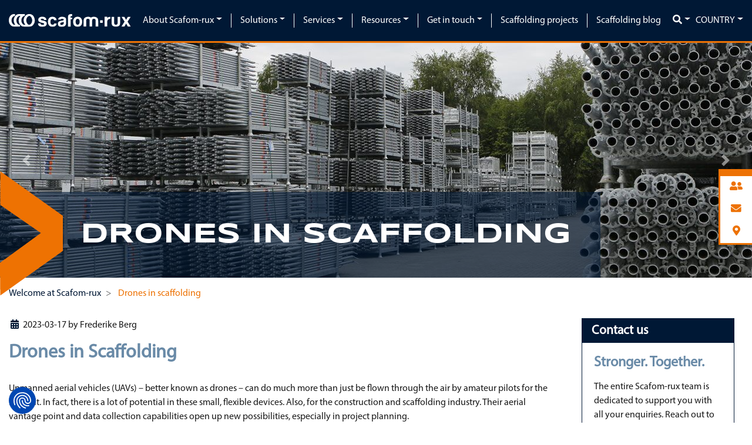

--- FILE ---
content_type: text/html; charset=utf-8
request_url: https://www.scafom-rux.com/en/scaffolding-blog/drones-in-scaffolding
body_size: 12531
content:
<!DOCTYPE html>
<html lang="en" >
<head>
<meta charset="utf-8">
<title>Drones in scaffolding</title>
<base href="https://www.scafom-rux.com/">
<meta name="robots" content="index,follow">
<meta name="keywords" content="">
<meta name="description" content="Unmanned aerial vehicles (UAVs) – better known as drones – can do much more than just be flown through the air by amateur pilots for the fun of it. In fact, there is a lot of potential in these small, flexible devices. Also, for the construction and scaffolding industry. Their aerial vantage point and data collection …">
<meta name="generator" content="Contao Open Source CMS">
<meta http-equiv="x-ua-compatible" content="ie=edge">
<meta name="viewport" content="width=device-width, initial-scale=1, shrink-to-fit=no">
<link rel="stylesheet" href="/bundles/cssminifier/0ff5ff7c-95a9-460b-a41b-cd22a0f95306.css"><script src="assets/js/jquery.min.js,bootstrap.bundle.min.js,ekko-lightbox.min.js,chose...-76eecadf.js"></script><script src="files/default/public/js/modalForm.js?v=342edd09"></script><!-- images::apple --><link rel="apple-touch-icon" href="/files/default/public/favicons/apple-touch-icon.png" sizes="57x57"><link rel="apple-touch-icon" href="/files/default/public/favicons/apple-touch-icon-57x57.png" sizes="57x57"><link rel="apple-touch-icon" href="/files/default/public/favicons/apple-touch-icon-60x60.png" sizes="60x60"><link rel="apple-touch-icon" href="/files/default/public/favicons/apple-touch-icon-72x72.png" sizes="72x72"><link rel="apple-touch-icon" href="/files/default/public/favicons/apple-touch-icon-76x76.png" sizes="76x76"><link rel="apple-touch-icon" href="/files/default/public/favicons/apple-touch-icon-114x114.png" sizes="114x114"><link rel="apple-touch-icon" href="/files/default/public/favicons/apple-touch-icon-120x120.png" sizes="120x120"><link rel="apple-touch-icon" href="/files/default/public/favicons/apple-touch-icon-144x144.png" sizes="144x144"><link rel="apple-touch-icon" href="/files/default/public/favicons/apple-touch-icon-152x152.png" sizes="152x152"><link rel="apple-touch-icon" href="/files/default/public/favicons/apple-touch-icon-180x180.png" sizes="180x180"><!-- images::android --><link rel="icon" type="image/png" href="/files/default/public/favicons/android-chrome-36x36.png" sizes="36x36"><link rel="icon" type="image/png" href="/files/default/public/favicons/android-chrome-48x48.png" sizes="48x48"><link rel="icon" type="image/png" href="/files/default/public/favicons/android-chrome-72x72.png" sizes="72x72"><link rel="icon" type="image/png" href="/files/default/public/favicons/android-chrome-96x96.png" sizes="96x96"><link rel="icon" type="image/png" href="/files/default/public/favicons/android-chrome-144x144.png" sizes="144x144"><link rel="icon" type="image/png" href="/files/default/public/favicons/android-chrome-512x512.png" sizes="512x512"><link rel="icon" type="image/png" href="/files/default/public/favicons/android-chrome-192x192.png" sizes="192x192"><link rel="icon" type="image/png" href="/files/default/public/favicons/homescreen-192x192.png" sizes="192x192"><!-- images::microsoft --><meta content="/files/default/public/favicons/small.jpg" name="msapplication-square70x70logo"><meta content="/files/default/public/favicons/medium.jpg" name="msapplication-square150x150logo"><meta content="/files/default/public/favicons/wide.jpg" name="msapplication-wide310x150logo"><meta content="/files/default/public/favicons/large.jpg" name="msapplication-square310x310logo"><!-- images::icon --><link rel="icon" type="image/png" href="/files/default/public/favicons/favicon-16x16.png" sizes="16x16"><link rel="icon" type="image/png" href="/files/default/public/favicons/favicon-32x32.png" sizes="32x32"><link rel="icon" type="image/png" href="/files/default/public/favicons/favicon-96x96.png" sizes="96x96"><link rel="icon" type="image/png" href="/files/default/public/favicons/favicon-128x128.png" sizes="128x128"><link rel="icon" type="image/png" href="/files/default/public/favicons/favicon-160x160.png" sizes="160x160"><link rel="icon" type="image/png" href="/files/default/public/favicons/favicon-192x192.png" sizes="192x192"><link rel="icon" type="image/png" href="/files/default/public/favicons/favicon-196x196.png" sizes="196x196"><!-- additionals::windows --><!-- additionals::ios --><meta name="apple-mobile-web-app-title" content="scafom-rux" ><meta name="apple-mobile-web-app-status-bar-style" content="default" ><!-- additionals::android --><!-- additionals::webApp --><!-- favicon --><link rel="shortcut icon" type="image/x-icon" href="/files/default/public/favicons/favicon.ico" ><link rel="icon" type="image/ico" href="/files/default/public/favicons/favicon.ico" ><meta property="og:image" content="https://www.scafom-rux.com/assets/images/c/scafom-rux_blog_digitalization-in-scaffolding_drone-8b39c39c.jpeg" /><meta property="og:title" content="Drones in scaffolding" /><meta property="og:type" content="website"/><meta property="og:url" content="https://www.scafom-rux.com/en/scaffolding-blog" /><meta property="og:description" content="Unmanned aerial vehicles (UAVs) – better known as drones – can do much more than just be flown through the air by amateur pilots for the fun of it. In fact, there is a lot of potential in these small, flexible devices. Also, for the construction and scaffolding industry. Their aerial vantage point and data collection …" /><meta property="og:locale" content="en_US" /><meta property="twitter:image" content="https://www.scafom-rux.com/assets/images/c/scafom-rux_blog_digitalization-in-scaffolding_drone-8b39c39c.jpeg" /><meta property="twitter:title" content="Drones in scaffolding" /><meta property="twitter:card" content="summary_large_image" /><meta property="twitter:description" content="Unmanned aerial vehicles (UAVs) – better known as drones – can do much more than just be flown through the air by amateur pilots for the fun of it. In fact, there is a lot of potential in these small, flexible devices. Also, for the construction and scaffolding industry. Their aerial vantage point and data collection …" /><link rel="canonical" href="https://www.scafom-rux.com/en/scaffolding-blog/drones-in-scaffolding"><link type="application/atom+xml" rel="alternate" href="https://www.scafom-rux.com/share/blog-int.xml" title="Scafom-rux Blog International">  <!-- Google Tag Manager -->
<script>(function(w,d,s,l,i){w[l]=w[l]||[];w[l].push({'gtm.start':new Date().getTime(),event:'gtm.js'});var f=d.getElementsByTagName(s)[0],j=d.createElement(s),dl=l!='dataLayer'?'&l='+l:'';j.async=!0;j.src='https://www.googletagmanager.com/gtm.js?id='+i+dl;f.parentNode.insertBefore(j,f)})(window,document,'script','dataLayer','GTM-KG3S7P9')</script>
<!-- End Google Tag Manager -->
<meta name="google-site-verification" content="ZIbLdUN1Xe4Xb8PItnjBTd4RgMtNpxLKpBqCn-NrDaw" />
<meta name="facebook-domain-verification" content="c5m0iq2zt46wuugu1bzzfe8t6g7ko6" />
<!--For opt-out information on Visitor Intelligence, please visit: https://d41.co/-->
<script type="text/javascript" async defer src="//paapi3544.d41.co/sync/"></script>
<script type="text/javascript" src="//cdn-0.d41.co/tags/dnb_coretag_v6.min.js"></script>
<script type="text/javascript">dnbvid.getData("paapi3544","json","T",{},function(dnb_Data){if(dnb_Data.status==200){}})</script><!--[if lt IE 9]><script src="assets/html5shiv/js/html5shiv-printshiv.min.js"></script><![endif]-->
</head>
<body id="top" class="mac chrome blink ch131"  itemscope itemtype="http://schema.org/WebPage">
<div id="wrapper">
<header id="header" itemscope itemtype="http://schema.org/WPHeader">
<div class="">
<div class="inside">
<div class="mod_ModuleArticleModule" id="layout-header">
<!-- indexer::stop -->
<div class="ce_bs_gridStart first">
<div class="row no-gutters baseOutside align-items-center justify-content-between">
<div class="col-12 order-1 col-sm-4 align-self-sm-center order-sm-1 col-xl-2 align-self-xl-center order-xl-1">
<div class="grid_inside h-100"><div class="ce_image logo mb-0 block">
<figure class=" image_container"    >
<a href="en/home-of-scaffolding" title="Scafom-rux">
<img src="files/default/public/companies/default/logos/logo.svg" alt="Scafom-rux" itemprop="image">
</a>
</figure>
</div>    </div>
</div>
<div  class="ce_bs_gridSeparator col-2 order-2 col-sm-2 align-self-sm-center order-sm-2 text-center col-xl-auto order-xl-3">
<div class="grid_inside h-100"><div id="scafomsearch" class="dropdown ce_search">
<a class="dropdown-toggle text-white" data-toggle="dropdown"><i class="text-white fas fa-search"></i></a>
<div class="dropdown-menu px-3">
<div>
</div>
<form method="get"
action="https://discover.scafom-rux.com/s/1033943/ZmMpVovDjtDzZFElA6qUEnH1IhU2pZwY">
<div class="input-group">
<input type="search" name="keywords" class="form-control text" value="">
<div class="input-group-append widget widget-submit">
<button type="submit"
class="submit btn btn-primary">Search</button>
</div>
</div>
</form>
</div>
<script>$(function(){$('#scafomsearch').on("shown.bs.dropdown",function(){$('#scafomsearch input').focus()})})</script>
</div>    </div>
</div>
<div  class="ce_bs_gridSeparator col-2 order-5 col-sm-2 align-self-sm-center order-sm-5 col-xl-auto order-xl-2">
<div class="grid_inside h-100">
<nav class="navbar mod_bs_navbar navbar-light bg-transparent navbar-light bg-light navbar-expand-xl" >
<button
class="navbar-toggler collapsed"
type="button"
data-toggle="collapse"
data-target="#navbar-responsive-2"
aria-controls="navbar-responsive-2"
aria-expanded="false"
aria-label="">
<span class="navbar-toggler-icon"></span>
</button>
<div class="collapse navbar-collapse" id="navbar-responsive-2">
<div class="mainnav bg-transparent">
<div id="mobile-navigation-toggler" class="">
<button type="button" class="navbar-toggler">
<span class="navbar-toggler-icon"></span>
</button>
</div>
<div id="mobile-navigation-closearea"></div>
<nav class="custom_navigation mod_navigation block" itemscope itemtype="http://schema.org/SiteNavigationElement">
<a href="en/scaffolding-blog/drones-in-scaffolding#skipNavigation1" class="sr-only">Skip navigation</a>
<ul class="level_1 navbar-nav justify-content-end">
<li class="submenu sibling first nav-item dropdown">
<a class="nav-link dropdown-toggle" href="en/about-scafom-rux/company-overview" itemprop="url" title="About Scafom-rux" data-toggle="dropdown" aria-haspopup="true" aria-expanded="false"><span itemprop="name">About Scafom-rux</span></a>
<div class="level_2 dropdown-menu">
<a class="dropdown-item page-home first" href="en/about-scafom-rux/company-overview" itemprop="url" title="Overview of scaffolding manufacturer Scafom-rux"><span itemprop="name">Company overview</span></a>
<a class="dropdown-item" href="en/about-scafom-rux/we-are-scafom-rux" itemprop="url" title="Introducing scaffolding manufacturer Scafom-rux"><span itemprop="name">We are Scafom-rux</span></a>
<a class="dropdown-item" href="en/about-scafom-rux/scafom-rux-history" itemprop="url" title="40+ years in scaffolding industry | History of Scafom-rux"><span itemprop="name">History</span></a>
<a class="dropdown-item" href="en/about-scafom-rux/career-at-scafom-rux" itemprop="url" title="Career in the scaffolding industry at Scafom-rux"><span itemprop="name">Career at Scafom-rux</span></a>
<a class="dropdown-item last" href="en/about-scafom-rux/contact-us" itemprop="url" title="Contact Scafom-rux on scaffolding sales and scaffold rental"><span itemprop="name">Contact us</span></a>
</div>
</li>
<li class="submenu sibling nav-item dropdown">
<a class="nav-link dropdown-toggle" href="en/solutions" itemprop="url" title="High quality scaffolding solutions made by Scafom-rux" data-toggle="dropdown" aria-haspopup="true" aria-expanded="false"><span itemprop="name">Solutions</span></a>
<div class="level_2 dropdown-menu">
<a class="dropdown-item first" href="en/solutions" itemprop="url" title="Solutions overview"><span itemprop="name">Solutions overview</span></a>
<a class="dropdown-item" href="en/solutions/modular-scaffolds" itemprop="url" title="Modular scaffolds by Scafom-rux "><span itemprop="name">Modular scaffolds</span></a>
<a class="dropdown-item" href="en/solutions/construction-scaffolds" itemprop="url" title="Construction scaffolds by Scafom-rux "><span itemprop="name">Construction scaffolds</span></a>
<a class="dropdown-item" href="en/solutions/suspended-scaffolds/ringscaff-sky" itemprop="url" title="Suspended scaffolds"><span itemprop="name">Suspended scaffolds</span></a>
<a class="dropdown-item" href="en/solutions/shoring-solutions" itemprop="url" title="Shoring solutions by Scafom-rux "><span itemprop="name">Shoring solutions</span></a>
<a class="dropdown-item" href="en/solutions/props" itemprop="url" title="Props by Scafom-rux"><span itemprop="name">Props</span></a>
<a class="dropdown-item" href="en/solutions/weather-and-construction-site-protection" itemprop="url" title="Weather and construction site protection by Scafom-rux"><span itemprop="name">Weather & construction site protection</span></a>
<a class="dropdown-item last" href="en/solutions/accessories" itemprop="url" title="System-free scaffolding accessories by Scafom-rux"><span itemprop="name">Accessories</span></a>
</div>
</li>
<li class="submenu sibling nav-item dropdown">
<a class="nav-link dropdown-toggle" href="en/services" itemprop="url" title="Service offerings for scaffolding by Scafom-rux" data-toggle="dropdown" aria-haspopup="true" aria-expanded="false"><span itemprop="name">Services</span></a>
<div class="level_2 dropdown-menu">
<a class="dropdown-item first" href="en/services" itemprop="url" title="Service overview"><span itemprop="name">Service overview</span></a>
<a class="dropdown-item" href="en/services/scaffold-rental" itemprop="url" title="Scaffold rental by Scafom-rux"><span itemprop="name">Scaffold rental</span></a>
<a class="dropdown-item" href="en/services/technical-support" itemprop="url" title="Technical support &amp;amp; project engineering by Scafom-rux"><span itemprop="name">Technical support</span></a>
<a class="dropdown-item" href="en/services/scaffolding-trainings-seminars" itemprop="url" title="Scaffolding trainings and seminars by Scafom-rux"><span itemprop="name">Trainings and seminars</span></a>
<a class="dropdown-item last" href="en/services/scaffolding-safety" itemprop="url" title="Safety in scaffolding"><span itemprop="name">Safety in scaffolding</span></a>
</div>
</li>
<li class="submenu sibling nav-item dropdown">
<a class="nav-link dropdown-toggle" href="en/resources" itemprop="url" title="Downloads, videos and projects by Scafom-rux " data-toggle="dropdown" aria-haspopup="true" aria-expanded="false"><span itemprop="name">Resources</span></a>
<div class="level_2 dropdown-menu">
<a class="dropdown-item first" href="en/resources" itemprop="url" title="Resources overview"><span itemprop="name">Resources overview</span></a>
<a class="dropdown-item" href="en/resources/downloads" itemprop="url" title="Downloads for scaffolding by Scafom-rux"><span itemprop="name">Downloads</span></a>
<a class="dropdown-item" href="en/resources/animations" itemprop="url" title="Videos on scaffolding systems and scaffolding projects"><span itemprop="name">Videos</span></a>
<a class="dropdown-item last" href="en/resources/scaffolding-app" itemprop="url" title="Scaffolding app | Calculate your scaffolding material"><span itemprop="name">Scaffolding app</span></a>
</div>
</li>
<li class="submenu sibling nav-item dropdown">
<a class="nav-link dropdown-toggle" href="en/get-in-touch/locations-how-to-find-us" itemprop="url" title="Get in touch" data-toggle="dropdown" aria-haspopup="true" aria-expanded="false"><span itemprop="name">Get in touch</span></a>
<div class="level_2 dropdown-menu">
<a class="dropdown-item first" href="en/get-in-touch/locations-how-to-find-us" itemprop="url" title="Scaffolding solutions, scaffold rental and sales worldwide"><span itemprop="name">Locations – how to find us</span></a>
<a class="dropdown-item last" href="en/get-in-touch/contact-us" itemprop="url" title="Contact the scaffolding experts at Scafom-rux"><span itemprop="name">Contact us</span></a>
</div>
</li>
<li class="sibling nav-item">
<a class="nav-link" href="en/scaffolding-projects" itemprop="url" title="Scaffolding projects with premium scaffolds from Scafom-rux"><span itemprop="name">Scaffolding projects</span></a>
</li>
<li class="trail sibling last active nav-item">
<a class="nav-link" href="en/scaffolding-blog" itemprop="url" title="The Scafom-rux blog about scaffolding for scaffolders"><span itemprop="name">Scaffolding blog</span></a>
</li>
</ul>
<a id="skipNavigation1" class="sr-only">&nbsp;</a>
</nav>
<script>$('#mobile-navigation-toggler').click(function(){toggleNavigation()});$('#mobile-navigation-closearea').click(function(){toggleNavigation()});function toggleNavigation(){var e=$("body");var cl="navigation-open";var opening="navigation-opening";var closing="navigation-closing";if(e.hasClass(opening)||e.hasClass(closing))return!1;if(e.hasClass(cl)){e.removeClass(cl);e.addClass(closing);setTimeout(function(){e.removeClass(closing)},300)}else{e.addClass(cl);e.addClass(opening);setTimeout(function(){e.removeClass(opening)},300)}}</script>
</div>
</div>    </nav>
</div>
</div>
<div  class="ce_bs_gridSeparator col-2 order-3 col-sm-2 align-self-sm-center order-sm-3 text-center col-xl-auto order-xl-4">
<div class="grid_inside h-100">    </div>
</div>
<div  class="ce_bs_gridSeparator col-3 order-4 col-sm-2 align-self-sm-center order-sm-4 text-center col-xl-auto order-xl-5">
<div class="grid_inside h-100"><div id="companychangedropdown" class="">
<div class="dropdown">
<a data-toggle="dropdown" class="dropdown-toggle text-white text-uppercase">Country</a>
<div class="dropdown-menu">
<div class="dropdown-item sibling">
<div class="d-flex align-items-center">
<a class="d-flex" href="https://www.scafom-rux.com.br/">
<div class="d-flex mr-2" style="min-width: 38px;">
<img class="" style="max-height: 19px;" src="assets/images/5/BR-3a585a13.svg" alt="">
</div>
Brasil                            </a>
</div>
</div>
<div class="dropdown-item sibling">
<div class="d-flex align-items-center">
<a class="d-flex" href="https://www.scafom-rux-northamerica.com/en/about-scafom-rux">
<div class="d-flex mr-2" style="min-width: 38px;">
<img class="" style="max-height: 19px;" src="assets/images/5/CA-c2fd73d8.svg" alt="">
</div>
Canada                            </a>
</div>
</div>
<div class="dropdown-item sibling">
<div class="d-flex align-items-center">
<a class="d-flex" href="https://www.scafom-rux.cl">
<div class="d-flex mr-2" style="min-width: 38px;">
<img class="" style="max-height: 19px;" src="assets/images/e/CL-8168c93a.svg" alt="">
</div>
Chile                            </a>
</div>
</div>
<div class="dropdown-item sibling">
<div class="d-flex align-items-center">
<a class="d-flex" href="http://www.scafom-rux.cn">
<div class="d-flex mr-2" style="min-width: 38px;">
<img class="" style="max-height: 19px;" src="assets/images/b/CN-ba41ca9b.svg" alt="">
</div>
中国                            </a>
</div>
</div>
<div class="dropdown-item sibling">
<div class="d-flex align-items-center">
<a class="d-flex" href="https://www.scafom-rux.de">
<div class="d-flex mr-2" style="min-width: 38px;">
<img class="" style="max-height: 19px;" src="assets/images/8/DE-a9f29574.svg" alt="">
</div>
Deutschland                            </a>
</div>
</div>
<div class="dropdown-item sibling">
<div class="d-flex align-items-center">
<a class="d-flex" href="https://www.scafom-rux.es">
<div class="d-flex mr-2" style="min-width: 38px;">
<img class="" style="max-height: 19px;" src="assets/images/f/ES-62745280.svg" alt="">
</div>
España                            </a>
</div>
</div>
<div class="dropdown-item sibling">
<div class="d-flex align-items-center">
<a class="d-flex" href="https://www.scafom-rux.fr">
<div class="d-flex mr-2" style="min-width: 38px;">
<img class="" style="max-height: 19px;" src="assets/images/e/FR-7f9b9230.svg" alt="">
</div>
France                            </a>
</div>
</div>
<div class="dropdown-item sibling">
<div class="d-flex align-items-center">
<a class="d-flex" href="https://www.scafom-rux.nl">
<div class="d-flex mr-2" style="min-width: 38px;">
<img class="" style="max-height: 19px;" src="assets/images/a/NL-5d39bc4d.svg" alt="">
</div>
Nederland                            </a>
</div>
</div>
<div class="dropdown-item sibling">
<div class="d-flex align-items-center">
<a class="d-flex" href="https://www.scafom-rux.pe">
<div class="d-flex mr-2" style="min-width: 38px;">
<img class="" style="max-height: 19px;" src="assets/images/f/PE-a04bb016.svg" alt="">
</div>
Perú                            </a>
</div>
</div>
<div class="dropdown-item sibling">
<div class="d-flex align-items-center">
<a class="d-flex" href="https://www.scafom-rux.pl">
<div class="d-flex mr-2" style="min-width: 38px;">
<img class="" style="max-height: 19px;" src="assets/images/a/PL-f14ba586.svg" alt="">
</div>
Polska                            </a>
</div>
</div>
<div class="dropdown-item sibling">
<div class="d-flex align-items-center">
<a class="d-flex" href="https://www.scafom-rux.ch">
<div class="d-flex mr-2" style="min-width: 38px;">
<img class="" style="max-height: 19px;" src="assets/images/3/CH-14538bff.svg" alt="">
</div>
Schweiz                            </a>
</div>
</div>
<div class="dropdown-item sibling">
<div class="d-flex align-items-center">
<a class="d-flex" href="https://www.scafom-rux.se">
<div class="d-flex mr-2" style="min-width: 38px;">
<img class="" style="max-height: 19px;" src="assets/images/7/SE-b216cb79.svg" alt="">
</div>
Sverige                            </a>
</div>
</div>
<div class="dropdown-item sibling">
<div class="d-flex align-items-center">
<a class="d-flex" href="https://www.scafom-rux-northamerica.com/en/scafom-rux-noa-en">
<div class="d-flex mr-2" style="min-width: 38px;">
<img class="" style="max-height: 19px;" src="assets/images/d/US-f56c11b4.svg" alt="">
</div>
USA                            </a>
</div>
</div>
<div class="dropdown-item sibling">
<div class="d-flex align-items-center">
<a class="d-flex" href="https://www.scafom-rux.com.au">
<div class="d-flex mr-2" style="min-width: 38px;">
<img class="" style="max-height: 19px;" src="assets/images/8/AU-ee19c653.svg" alt="">
</div>
Australia                            </a>
</div>
</div>
<div class="dropdown-item sibling">
<div class="d-flex align-items-center">
<a class="d-flex" href="https://www.scafom-rux.uk">
<div class="d-flex mr-2" style="min-width: 38px;">
<img class="" style="max-height: 19px;" src="assets/images/d/GB-f36ecb6c.svg" alt="">
</div>
UK                            </a>
</div>
</div>
</div>
</div>
</div>		</div>
</div>
</div>
</div>
<!-- indexer::continue -->
</div>          </div>
</div>
</header>
<div class="custom">
<div id="section-slider-position" style="width:0px;height:0px;overflow:hidden;"></div>
<div id="section-slider">
<div class="baseOutside">
<div class="inside">
<!-- indexer::stop -->
<div class="bla">
</div>
<div class="mod_pageImage block" >
<div id="pageImage-586" class="carousel slide" data-ride="carousel">
<div class="carousel-inner">
<div class="carousel-item active" data-interval="1000">
<div title="" alt="" role="img"  class="bgImage" style="background: url(assets/images/9/encenavia-41ef4d05.jpg) no-repeat; background-position: center center; width:100%; background-size: cover; height:400px;" ></div>
</div>
<div class="carousel-item" data-interval="1000">
<div title="" alt="" role="img"  class="bgImage" style="background: url(assets/images/a/honkong-8a328f27.jpg) no-repeat; background-position: center center; width:100%; background-size: cover; height:400px;" ></div>
</div>
<div class="carousel-item" data-interval="1000">
<div title="" alt="" role="img"  class="bgImage" style="background: url(assets/images/f/ringscaff-06f92884.jpg) no-repeat; background-position: center center; width:100%; background-size: cover; height:400px;" ></div>
</div>
</div>
<a class="carousel-control-prev" href="#pageImage-586" role="button" data-slide="prev">
<span class="carousel-control-prev-icon" aria-hidden="true"></span>
<span class="sr-only">Previous</span>
</a>
<a class="carousel-control-next" href="#pageImage-586" role="button" data-slide="next">
<span class="carousel-control-next-icon" aria-hidden="true"></span>
<span class="sr-only">Next</span>
</a>
</div>
</div>
<h1 class="ce_headline page-headline">Drones in scaffolding</h1>            </div>
</div>
</div>
<div id="section-breadcrumb-position" style="width:0px;height:0px;overflow:hidden;"></div>
<div id="section-breadcrumb">
<div class="baseOutside">
<div class="inside">
<!-- indexer::stop -->
<div class="mod_breadcrumb block">
<nav aria-label="breadcrumb">
<ul class="breadcrumb" itemprop="breadcrumb" itemscope itemtype="http://schema.org/BreadcrumbList">
<li class="breadcrumb-item first" itemscope itemtype="http://schema.org/ListItem" itemprop="itemListElement">
<a href="en/home-of-scaffolding" title="Scafom-rux" itemprop="item">
<span itemprop="name">Welcome at Scafom-rux</span>
</a>
<meta itemprop="position" content="0" />
</li>
<li class="breadcrumb-item active last" itemscope itemtype="http://schema.org/ListItem" itemprop="itemListElement" aria-current="page">
<a href="en/scaffolding-blog" title="The Scafom-rux blog about scaffolding for scaffolders" itemprop="item">
<strong class="text-secondary" itemprop="name">Drones in scaffolding</strong>
</a>
<meta itemprop="position" content="1" />
</li>
</ul>
</nav>
</div>
<!-- indexer::continue -->
</div>
</div>
</div>
</div>
<div id="container">
<main id="main" itemscope itemtype="http://schema.org/WebPageElement" itemprop="mainContentOfPage">
<div class="inside">
<div class="mod_article first last block" id="article-715">
<div class="baseOutside">
<div class="row">
<div class="col-12 col-lg-8 col-xl-9">
<div class="mod_newsreader block">
<div class="layout_full block" itemscope itemtype="http://schema.org/Article">
<p class="info"><i class="fas fa-calendar-alt mr-1 fa-fw"></i><time class="test-primary" datetime="2023-03-17T08:00:00+01:00" itemprop="datePublished">2023-03-17</time> by <span itemprop="author">Frederike Berg</span> </p>
<div class="ce_text sr-arrows block">
<h2>Drones in Scaffolding</h2>
<p>Unmanned aerial vehicles (UAVs) – better known as drones – can do much more than just be flown through the air by amateur pilots for the fun of it. In fact, there is a lot of potential in these small, flexible devices. Also, for the construction and scaffolding industry. Their aerial vantage point and data collection capabilities open up new possibilities, especially in project planning.<br><br></p>
<h3>How can drones be used in scaffolding?</h3>
<p>The advantages of drones are perfectly clear – they are light, small and, most importantly, they can fly. These characteristics make them extremely flexible and enable a view from completely new angles. Drones can provide us with images, videos and even live broadcasts of areas that would otherwise be difficult or impossible to access. This makes them ideal for a wide range of tasks on the construction site, such as measurements, visual inspections and thermal light scans.</p>
<p>Drones also have decisive advantages for you in scaffolding, especially in project planning: the images from the drone are used to create a 3D model of the building that you want to scaffold – accurate down to the millimetre. With this 3D model you can plan your scaffolding quickly and accurately. You can then also easily share it with your client and colleagues.</p>
<h3>&nbsp;</h3>
<h3>What are the advantages of using a drone in scaffolding?</h3>
<p>The use of drones brings us a lot closer to more digital work in scaffolding. This has a number of advantages in your daily work:</p>
<p>&nbsp;</p>
<h4><strong style="color: #698aa7; font-family: inherit; font-size: 20.25px;">1. Project planning<br><br></strong></h4>
<p>Because drones can capture areas down to the centimetre, these can be calculated very quickly. So they take over the surveying process that would otherwise have had to be done by hand. Due to the fast calculation, offers and orders can be created in a time-saving manner. This can significantly reduce the duration of a project. Physical maps that offer full coverage of an area in detail, for example, can also help to reduces errors in your material planning.<br><br></p>
<h4>2. <strong>Savings in costs<br><br></strong></h4>
<p>Planning errors are easy to make, especially when the project site has a surprise or two in store. Too much or too little scaffolding material is quickly sent to the site, resulting in unnecessary transport costs and delays to the project. This is where drones come in. By giving you a complete and accurate picture of the project site in advance, with all its details and peculiarities, you can more easily avoid planning errors - and ultimately save money.<br><br></p>
<h4><strong style="color: #698aa7; font-family: inherit; font-size: 20.25px;">3. Safety on the construction site<br><br></strong></h4>
<p>Drones can take over simple measurements and inspections that would otherwise been done by workers e.g. with lift trucks or ladders. Since the introduction of the use of drones on construction sites, <a href="https://intelvision.pro/blog/drones-in-construction-industry/">companies reported 55% increased safety standards directly related to them.</a> This makes drones a safe and efficient alternative to controls carried out by humans on construction sites.<br><br></p>
<h3>What features should a drone have?</h3>
<p>You'll be spoilt for choice when it comes to choosing your drone. Numerous models are available on the market to buy or rent. If you want to use a drone for scaffolding purposes, it should have some important features to support you efficiently. These are the features you should look out for when choosing a drone for use in scaffolding:</p>
<ul>
<li>A 4K camera ensures precise and clear images, which are important to support the accuracy of the 3D models.</li>
<li>Different flight modes ensure control even in strong winds and the drone can take off and land without losing time.</li>
<li>A long-lasting battery, preferably a lithium polymer battery. This is important to complete the monitoring process without problems.</li>
<li>A stabilised camera, so you don't have to worry about blurry films or photos.</li>
<li>A good GPS module, because GPS and flight altitude are stored in the metadata of the images so that, for example, the height of the building can be easily assigned.</li>
</ul>
<p>If your drone has all these features, it can reach a speed of 60 km/h and stay in the air for a maximum of 25 minutes on one battery charge. In one day, it can cover around 40 hectares – which is more than 40 soccer fields!</p>
<p>Drones can not only be an efficient work aid, but can also be used to showcase your project in a spectacular way, e.g. for advertising purposes. See an example in the video:</p>
</div>
<!-- indexer::stop -->
<div class="ce_player block">
<figure class="video_container">
<video width="900" height="700" controls autoplay muted      class="w-100" >
<source type="video/mp4" src="files/default/public/videos/scafom-rux_video_project_bridge_elstertalbrücke.mp4" title="scafom-rux_video_project_bridge_elstertalbrücke.mp4">
</video>
</figure>
</div>
<!-- indexer::continue -->
<div class="ce_text sr-arrows block">
<h3>&nbsp;</h3>
<h3>What to keep in mind before using a drone</h3>
<p>You're probably now thinking about getting a drone, too. However, in Europe, for example, <a href="https://www.dronelicense.eu/blogs/popular/drone-rules-2022">you need to observe some rules before taking off</a>. Here are four important points that should be considered first:</p>
<ol>
<li>All drones with a take-off weight of more than 250 g must have an address plate so that the owner can be quickly identified in case the drone gets damaged.</li>
<li>You need a pilot's licence or examination certificate approved by the<a href="https://www.easa.europa.eu/en/regulations/uas-unmanned-aircraft-systems"> Federal Aviation Office</a> of your country. The licence is then valid throughout Europe.</li>
<li>Data protection and copyright laws must be observed, otherwise heavy fines may be imposed.</li>
<li>Inform yourself in advance about no-fly zones like airports, military basis and other protected areas.</li>
</ol>
<p>Drones offer great potential for digitalisation in scaffolding. With little time required, tasks and processes that would normally take several days or weeks can be completed in just a few hours.</p>
<p>Do you want to read more about digitalization in scaffolding? <a href="en/scaffolding-blog/digitalization-in-scaffolding">Click the link to read our latest blog article on the topic. </a></p>
<p>&nbsp;</p>
</div>
</div>
<!-- indexer::stop -->
<p class="back"><a href="javascript:history.go(-1)" title="Go back">Go back</a></p>
<!-- indexer::continue -->
<div class="ce_comments block">
<h3>Comments</h3>
<h3>Add a comment</h3>
<!-- indexer::stop -->
<div class="form">
<form id="com_tl_news_989" method="post">
<div class="formbody">
<input type="hidden" name="FORM_SUBMIT" value="com_tl_news_989">
<input type="hidden" name="REQUEST_TOKEN" value="EcCyVRjmXQrHC2CgWXmkDgXl4uQk6o6cCVccm4-Dsz0">
<div class="widget widget-text mandatory form-group">
<label class="mandatory" for="ctrl_name_989">
<span class="sr-only">Mandatory field </span>Name<span class="mandatory">*</span>
</label>
<input class="mandatory form-control" id="ctrl_name_989" name="name" type="text" value="" required maxlength="64">
</div>
<div class="widget widget-text mandatory form-group">
<label class="mandatory" for="ctrl_email_989">
<span class="sr-only">Mandatory field </span>E-mail (not published)<span class="mandatory">*</span>
</label>
<input class="mandatory form-control" id="ctrl_email_989" name="email" type="email" value="" required maxlength="255">
</div>
<div class="widget widget-captcha mandatory">
<label for="ctrl_captcha_989">
<span class="sr-only">Mandatory field </span>Security question<span class="mandatory">*</span>
</label>
<input type="text" name="captcha_captcha" id="ctrl_captcha_989" class="captcha mandatory form-control  " value="" aria-describedby="captcha_text_captcha_989" maxlength="2" required>
<div id="captcha_text_captcha_989" class="captcha_text  ">&#80;&#x6C;&#101;&#x61;&#115;&#x65;&#32;&#x63;&#97;&#x6C;&#99;&#x75;&#108;&#x61;&#116;&#x65;&#32;&#x31;&#32;&#x70;&#108;&#x75;&#115;&#x20;&#54;&#x2E;</div>
<input type="hidden" name="captcha_captcha_hash" value="66924a33908f35541415ca56379a516473f61ced9505be202f0ce4e2b9c4eedc">
<div style="display:none">
<label for="ctrl_captcha_989_hp">Do not fill in this field</label>
<input type="text" name="captcha_captcha_name" id="ctrl_captcha_989_hp" value="">
</div>
<script>(function(){var e=document.getElementById('ctrl_captcha_989'),p=e.parentNode,f=p.parentNode;if(f.classList.contains('widget-captcha')||'fieldset'===f.nodeName.toLowerCase()&&1===f.children.length){p=f}
e.required=!1;p.style.display='none';setTimeout(function(){e.value='7'},5000)})()</script>
</div>
<div class="widget widget-textarea mandatory form-group">
<label class="mandatory" for="ctrl_comment_989">
<span class="sr-only">Mandatory field </span>Comment<span class="mandatory">*</span>
</label>
 <textarea class="mandatory form-control" id="ctrl_comment_989" name="comment" rows="4" cols="40" required></textarea>
</div>
<div class="widget widget-checkbox form-group">
<input type="hidden" name="notify" value="">
<div class="custom-controls-stacked">
<div class="custom-control custom-checkbox">
<input type="checkbox" name="notify" id="opt_notify_989_0" class="checkbox custom-control-input" value="1">
<label class="custom-control-label" id="lbl_notify_989_0" for="opt_notify_989_0">
Notify me of new comments by e-mail (you can cancel your subscription at any time)        </label>
</div>
</div>
</div>
<div class="widget widget-submit ">
<button type="submit" class="submit btn btn-primary">Submit comment</button>
</div>
</div>
</form>
</div>
<!-- indexer::continue -->    </div>
</div>    </div>
<div class="col-12 col-lg-4 col-xl-3 mt-4 mt-lg-0">
<div class="mod_article block" id="article-1067">
<div class="baseOutside">
<div class="ce_rsce_cards first last ce_rsce_cards box-5033">
<div class="row">
<div class="col-12 mb-5">
<div class="card h-100 border-primary border bg-white   " >
<h4 class="card-header border-0 text-white bg-primary">
Contact us                </h4>
<div class="tp-0 card-body">
<div class="card-text">
<h3>Stronger. Together.</h3>
<p>The entire Scafom-rux team is dedicated to support you with all your enquiries. Reach out to us by clicking on the button below and let us know how we can help you.</p>                    </div>
</div>
<div class="card-footer border-0 bg-transparent text-center">
<a class="button btn-primary text-white  mb-2" href="en/get-in-touch/contact-us" >Contact us now</a>
</div>
</div>
</div>        </div>
<div>
<div class="modal video_modal fade" tabindex="-1">
<div class="modal-dialog modal-dialog-centered modal-lg">
<div class="modal-content">
<div class="modal-header">
<h4 class="h2 modal-title"></h4>
</div>
<div class="modal-body">
<div class="embed-responsive embed-responsive-16by9">
<iframe allow="fullscreen" class="embed-responsive-item" src="" frameborder="0"></iframe>
</div>
</div>
<div class="modal-footer">
<div class="footer-text">
</div>
<!-- <div class="d-flex justify-content-end">
<button type="button" class="btn btn-secondary" data-dismiss="modal">Close</button>
</div> -->
</div>
</div>
</div>
</div>
<div class="modal err_modal fade" tabindex="-1">
<div class="modal-dialog">
<div class="modal-content">
<div class="modal-header">
<h5 class="modal-title"></h5>
</div>
<div data-text="Allow content from {domain}?" class="modal-body">
</div>
<div class="modal-footer">
<button type="button" class="btn btn-secondary" data-dismiss="modal">Reject</button>
<button type="button" class="btn btn-primary allow-btn">Allow</button>
</div>
</div>
</div>
</div>
<script>{const modal=$(".box-5033 .video_modal")
const errModal=$(".box-5033 .err_modal")
const cookie=getCookieValue('cms_cookie')=='accept'
$('.box-5033 .card[data-video]').click(event=>{if(event.target.nodeName!="A"){event.preventDefault()
const url=new URL(event.currentTarget.dataset.video)
const titleElement=event.currentTarget.querySelector('.card-title')||event.currentTarget.querySelector('.card-header')
const descriptionElement=event.currentTarget.querySelector('.card-text')
let title=titleElement?titleElement.textContent:''
let description=descriptionElement?descriptionElement.textContent:''
if(localStorage.getItem('allow-'+url.hostname)||cookie){modal.find('.modal-title').text(title)
modal.find('.footer-text').text(description)
modal.find('iframe').attr('src',url.href)
modal.modal('show')}else{let text=errModal.find(".modal-body").attr("data-text")
errModal.find(".modal-body").text(text.replace("{domain}",url.hostname))
errModal.find(".allow-btn").click(function(e){localStorage.setItem('allow-'+url.hostname,"1")
$(errModal).modal("hide")
modal.find('.modal-title').text(title)
modal.find('.modal-footer').text(description)
modal.find('iframe').attr('src',url.href)
modal.modal('show')})
$(errModal).modal("show")}}})
modal.on("hide.bs.modal",function(){modal.find('iframe').attr("src",'')})
function getCookieValue(a){const cookieValue=document.cookie.match('(^|;)\\s*'+a+'\\s*=\\s*([^;]+)');return cookieValue?cookieValue.pop():''}}</script>
</div></div>
</div>
</div>
<div class="mod_article block" id="article-2394">
<div class="baseOutside">
<div class="mb-5">
<div class="card h-100 border-0 bg-light   ">
<div class="card-header border-0 text-white bg-theme-light">
<h5 class="mb-0 text-white">Latest posts</h5>
</div>
<div class="tp-0 card-body">
<div class="card-text">
<ul class="list-group list-group-flush">
<li class="arc_24  first even" itemscope itemtype="http://schema.org/Article">
<a class="" href="en/scaffolding-blog/how-to-choose-the-right-stair-tower-for-your-project" title="How to choose the right stair tower for your project">How to choose the right stair tower for your project</a>
</li>
<li class="arc_24  odd" itemscope itemtype="http://schema.org/Article">
<a class="" href="en/scaffolding-blog/bauma-2025-a-good-plan-is-crucial-to-getting-the-most-out-of-the-event" title="bauma 2025:  “A good plan is crucial to getting the most out of the event.”">bauma 2025:  “A good plan is crucial to getting the most out of the event.”</a>
</li>
<li class="arc_24  even" itemscope itemtype="http://schema.org/Article">
<a class="" href="en/scaffolding-blog/are-you-ready-for-bauma-2025" title="Are you ready for bauma 2025?">Are you ready for bauma 2025?</a>
</li>
<li class="arc_24  last odd" itemscope itemtype="http://schema.org/Article">
<a class="" href="en/scaffolding-blog/visual-inspection-of-scaffolding-how-important-is-it-really" title="Visual inspection of scaffolding: how important is it really?">Visual inspection of scaffolding: how important is it really?</a>
</li>
</ul>
</div>
</div>
</div>
</div>
</div>
</div>
</div>
</div>
</div>
</div>
<div class="mt-3 fullwidth nopadding bg-section last block"></div>
</div>
</main>
</div>
<div class="custom">
<div id="section-prefooter-position" style="width:0px;height:0px;overflow:hidden;"></div>
<div id="section-prefooter">
<div class="baseOutside">
<div class="inside">
<div class="mod_ModuleArticleModule" id="layout-int-pre-footer">
<!-- indexer::stop -->
<div class="ce_bs_gridStart first">
<div class="row">
<div class="col-12 col-sm-6 col-lg-2">
<div class="grid_inside h-100">
<div class="mod_newslist block">
<h5>Projects</h5>
<div class="row small-gutters">
<div class="col-4">
<div class="news_img layout_image block first even" itemscope itemtype="http://schema.org/Article">
<figure class=" image_container float_above">
<a href="en/scaffolding-projects/ringscaff-modular-scaffolding-for-industrial-heritage-site-on-the-spanish-coast" title="Read the article: RINGSCAFF modular scaffolding for industrial heritage site on the Spanish coast">
<img src="assets/images/1/scafom-rux_project_images_cargadero-de-dicido_10-06d13bd2.png" width="140" height="140" alt="" itemprop="image">
</a>
</figure>
<div class="d-none">
</div>
</div>
</div>
<div class="col-4">
<div class="news_img layout_image block odd" itemscope itemtype="http://schema.org/Article">
<figure class=" image_container float_above">
<a href="en/scaffolding-projects/modular-scaffolding-for-the-world-s-second-largest-brick-bridge" title="Read the article: Modular scaffolding for the world&#39;s second-largest brick bridge">
<img src="assets/images/6/Elstertalbr%C3%BCcke_2-942672b5.jpg" width="140" height="140" alt="" itemprop="image">
</a>
</figure>
<div class="d-none">
</div>
</div>
</div>
<div class="col-4">
<div class="news_img layout_image block even" itemscope itemtype="http://schema.org/Article">
<figure class=" image_container float_above">
<a href="en/scaffolding-projects/dublin-landmark-scaffolded-with-ringscaff" title="Read the article: Dublin landmark scaffolded with RINGSCAFF">
<img src="assets/images/5/scafom-rux_project-report_abbey-church-dublin_IMG_20240312_154559418-da52d608.jpg" width="140" height="140" alt="" itemprop="image">
</a>
</figure>
<div class="d-none">
</div>
</div>
</div>
<div class="col-4">
<div class="news_img layout_image block last odd" itemscope itemtype="http://schema.org/Article">
<figure class=" image_container float_above">
<a href="en/scaffolding-projects/verapaz-bridge-construction-in-gent-safe-s-poly-shoring-system-in-action-with-denys" title="Read the article: Verapaz Bridge construction in Ghent: Safe&#39;s Poly shoring system in action with DENYS">
<img src="assets/images/0/scafom-rux_project_video_Poly_Safe_Verapaz-Bridge-Gent-41e02b78.png" width="140" height="140" alt="" itemprop="image">
</a>
</figure>
<div class="d-none">
</div>
</div>
</div>
</div>
</div>
</div>
</div>
<div  class="ce_bs_gridSeparator col-12 col-sm-6 col-lg-3 offset-lg-1">
<div class="grid_inside h-100">
<nav class="mod_navigation block" itemscope itemtype="http://schema.org/SiteNavigationElement">
<h5>Links</h5>
<a href="en/scaffolding-blog/drones-in-scaffolding#skipNavigation58" class="sr-only">Skip navigation</a>
<ul class="level_1 nav flex-column">
<li class="first nav-item">
<a class="nav-link" href="https://vimeo.com/ruxgmbh/albums/sort:date/format:detail" itemprop="url" target=" target=&quot;_blank&quot;" title="Scafom-rux on Vimeo"><span itemprop="name">Scafom-rux on Vimeo</span></a>
</li>
<li class="last nav-item">
<a class="nav-link" href="https://www.youtube.com/channel/UC1cOSVnBpBp9MrL1ILP4sLw" itemprop="url" title="Scafom-rux on YouTube"><span itemprop="name">Scafom-rux on YouTube</span></a>
</li>
</ul>
<span id="skipNavigation58" class="sr-only"></span>
</nav>
</div>
</div>
<div  class="ce_bs_gridSeparator col-12 col-sm-12 col-lg-6">
<div class="grid_inside h-100"><div class="ce_text block">
<h5>Blog</h5>
</div>
<div class="mod_newslist block">
<ul class="nav flex-column bla">
<li class="layout_nav-column nav-item arc_24  first even" itemscope itemtype="http://schema.org/Article">
<a class="nav-link" href="en/scaffolding-blog/how-to-choose-the-right-stair-tower-for-your-project" title="How to choose the right stair tower for your project">How to choose the right stair tower for your project</a>
</li>
<li class="layout_nav-column nav-item arc_24  odd" itemscope itemtype="http://schema.org/Article">
<a class="nav-link" href="en/scaffolding-blog/bauma-2025-a-good-plan-is-crucial-to-getting-the-most-out-of-the-event" title="bauma 2025:  “A good plan is crucial to getting the most out of the event.”">bauma 2025:  “A good plan is crucial to getting the most out of the event.”</a>
</li>
<li class="layout_nav-column nav-item arc_24  even" itemscope itemtype="http://schema.org/Article">
<a class="nav-link" href="en/scaffolding-blog/are-you-ready-for-bauma-2025" title="Are you ready for bauma 2025?">Are you ready for bauma 2025?</a>
</li>
<li class="layout_nav-column nav-item arc_24  odd" itemscope itemtype="http://schema.org/Article">
<a class="nav-link" href="en/scaffolding-blog/visual-inspection-of-scaffolding-how-important-is-it-really" title="Visual inspection of scaffolding: how important is it really?">Visual inspection of scaffolding: how important is it really?</a>
</li>
<li class="layout_nav-column nav-item arc_24  last even" itemscope itemtype="http://schema.org/Article">
<a class="nav-link" href="en/scaffolding-blog/how-will-steel-and-aluminium-prices-be-affected-by-the-incoming-trump-administration" title="How will steel and aluminium prices be affected by the Trump administration?">How will steel and aluminium prices be affected by the Trump administration?</a>
</li>
</ul>
</div>
</div>
</div>
</div>
</div>
<div class="ce_text last block" id="staticbar">
<ul>
<li>
<a title="Phone" href="en/about-scafom-rux/contact-us">
<i class="fas fa-user-friends fa-fw"></i>
</a>
</li>
<li>
<a title="Mail" href="mailto:sales@scafom-rux.com">
<i class="fas fa-envelope fa-fw"></i>
</a>
</li>
<li>
<a title="" href="en/get-in-touch/locations-how-to-find-us">
<i class="fas fa-map-marker-alt bla fa-fw"></i>
</a>
</li>
</ul>
</div>
<!-- indexer::continue -->
</div>            </div>
</div>
</div>
</div>
<footer id="footer" itemscope itemtype="http://schema.org/WPFooter">
<div class="baseOutside">
<div class="inside">
<div class="mod_ModuleArticleModule" id="layout-footer">
<!-- indexer::stop -->
<div class="ce_bs_gridStart mb-6 first">
<div class="row">
<div class="col-12 col-md-7">
<div class="grid_inside h-100">
<nav class="mod_customnav w-100 nav-ul-justify-content-around nav-ul-justify-content-md-start block" id="iconnav" itemscope itemtype="http://schema.org/SiteNavigationElement">
<a href="en/scaffolding-blog/drones-in-scaffolding#skipNavigation57" class="sr-only">Skip navigation</a>
<ul class="row text-center level_1">
<li class="col-auto first">
<a href="https://www.linkedin.com/company/scafom-rux/" title="LinkedIn" class="first"  target="_blank" rel="noreferrer noopener" itemprop="url">
<figure class="pb-5 image_container">
<img src="files/default/public/images/icons/linkedin.svg" title="LinkedIn" alt="LinkedIn">
</figure>
</a>
</li>
<li class="col-auto ">
<a href="https://www.facebook.com/scafomrux.group" title="Facebook" class=""  target="_blank" rel="noreferrer noopener" itemprop="url">
<figure class="pb-5 image_container">
<img src="files/default/public/images/icons/facebook.svg" title="Facebook" alt="Facebook">
</figure>
</a>
</li>
<li class="col-auto last">
<a href="en/get-in-touch/contact-us" title="Contact the scaffolding experts at Scafom-rux" class="last"  itemprop="url">
<figure class="pb-5 image_container">
<img src="files/default/public/images/icons/contact.svg" title="Contact the scaffolding experts at Scafom-rux" alt="Contact the scaffolding experts at Scafom-rux">
</figure>
</a>
</li>
</ul>
<span id="skipNavigation57" class="sr-only"></span>
</nav>
</div>
</div>
<div  class="ce_bs_gridSeparator col-12 col-md-5">
<div class="grid_inside h-100">
<div class="smart-details position-relative text-right">
<div class="smart-details-inside w-100">
<div class="smart-content">
<div class="text-left">
<!--
<div class="text-secondary"> SMART <br> DETAILS </div>
<div> GREAT <br> SOLUTIONS! </div>
-->
<img src="files/default/public/images/layout/stronger_together_web.png">
</div>
</div>
</div>
</div>		</div>
</div>
</div>
</div>
<div class="ce_bs_gridStart">
<div class="row align-items-center">
<div class="col-12 col-sm-6 col-md-8 col-lg-8 col-xl-7">
<div class="grid_inside h-100">
<div class="ce_text company-address first last block">
<ul>
<li>Scafom Holding B.V.</li>
<li>De Kempen 5</li>
<li>6021 PZ Budel</li>
<li>Netherlands</li>
<li><a href="&#109;&#97;&#105;&#108;&#116;&#111;&#58;&#115;&#x61;&#108;&#x65;&#115;&#x40;&#115;&#x63;&#97;&#x66;&#111;&#x6D;&#45;&#x72;&#117;&#x78;&#46;&#x63;&#111;&#x6D;"><i class="fas fa-envelope fa-fw"></i> &#105;&#x6E;&#102;&#x6F;&#64;&#x73;&#99;&#x61;&#102;&#x6F;&#109;&#x2D;&#114;&#x75;&#120;&#x2E;&#99;&#x6F;&#109;</a></li>
</ul>
</div>
</div>
</div>
<div  class="ce_bs_gridSeparator col-12 col-sm-6 col-md-4 col-lg-4 col-xl-5">
<div class="grid_inside h-100">
<nav class="mod_customnav navigation-footer block" itemscope itemtype="http://schema.org/SiteNavigationElement">
<a href="en/scaffolding-blog/drones-in-scaffolding#skipNavigation66" class="sr-only">Skip navigation</a>
<ul class="level_1 nav justify-content-end">
<li class="first nav-item">
<a class="nav-link" href="en/privacy-policy" itemprop="url" title="How we deal with data and cookies at Scafom-rux"><span itemprop="name">Privacy policy</span></a>
</li>
<li class="last nav-item">
<a class="nav-link" href="en/general-conditions" itemprop="url" title="General Terms and Conditions of Scafom-rux"><span itemprop="name">General Conditions</span></a>
</li>
</ul>
<span id="skipNavigation66" class="sr-only"></span>
</nav>
</div>
</div>
</div>
</div>
<!-- indexer::continue -->
</div>          </div>
</div>
</footer>
</div>
<script>$(document).ready(function(){function getPlaceholder(domain){let template='<div class="embed-placeholder position-absolute w-100 h-100 p-5 d-flex align-items-center justify-content-center" style="top:0;left:0"> <span class="placeholder-text">Click to enable external contents for {domain}</span> </div>'
return template.replace('{domain}',domain)}
function getCookie(name){function escape(s){return s.replace(/([.*+?\^$(){}|\[\]\/\\])/g,'\\$1')}
var match=document.cookie.match(RegExp('(?:^|;\\s*)'+escape(name)+'=([^;]*)'));return match?match[1]:null}
function getConsentAllow(){const itemName='cookiefirst-consent'
if(localStorage.getItem(itemName)){try{if(JSON.parse(localStorage.getItem(itemName)).functional===!0)
return!0}catch{}}
return!1}
function getHostAllow(host){return!!localStorage.getItem('allow-'+host)}
function addAllowedHost(host){localStorage.setItem('allow-'+host,"1")}
let enabled=(getCookie("cms_cookie")=="accept")||(getConsentAllow())
let containers=document.querySelectorAll(".embed-2click")
function enableHost(host){addAllowedHost(host)
containers.forEach(function(container){const frame=container.querySelector("iframe")
if(frame&&frame.dataset.src){const url=new URL(frame.dataset.src)
if(url.hostname==host){frame.src=frame.dataset.src
const placeholder=container.querySelector(".embed-placeholder")
placeholder.parentElement.removeChild(placeholder)}}})}
containers.forEach(function(container){const frame=container.querySelector("iframe")
if(frame&&frame.dataset.src){const url=new URL(frame.dataset.src)
frame.dataset.host=url.hostname;if(enabled||getHostAllow(url.hostname)){frame.src=frame.dataset.src}else{container.innerHTML+=getPlaceholder(url.hostname)
container.addEventListener("click",function(e){const frame=e.currentTarget.querySelector("iframe")
if(frame&&frame.dataset.src){const url=new URL(frame.dataset.src)
enableHost(url.hostname)}})}}})})</script><script>$(document).ready(function(){$(document).delegate('*[data-lightbox]','click',function(event){event.preventDefault();dl=$(this).data('lightbox');el=$("*[data-lightbox='"+dl+"']");el.attr('data-gallery',dl);el.each(function(i){$(this).attr('data-title',$(this).attr('title'))});if($(this).attr("href")){const link=$(this)
console.log($(this).attr("href"),location.hostname)
const host=new URL($(this).attr("href"),$("base").attr("href")).hostname
if(host==location.hostname)$(this).ekkoLightbox();else{if(localStorage.getItem("cookiefirst-consent")&&JSON.parse(localStorage.getItem("cookiefirst-consent")).functional){$(this).ekkoLightbox()}else if(localStorage.getItem("allow-"+host)=="1"){$(this).ekkoLightbox()}else{const modal=$(`
<div class="modal fade" tabindex="-1">
  <div class="modal-dialog">
    <div class="modal-content">
      <div class="modal-body">
      </div>
      <div class="modal-footer">
        <button type="button" class="btn btn-secondary" data-dismiss="modal">Reject</button>
        <button id="acceptHost" type="button" class="btn btn-primary">Accept</button>
      </div>
    </div>
  </div>
</div>`)
modal.find(".modal-body").text("Allow content from {domain}?".replace("{domain}",host))
modal.find("#acceptHost").click(function(){modal.modal("hide")
localStorage.setItem("allow-"+host,"1")
link.ekkoLightbox()})
modal.find("[data-dismiss]")
$("body").append(modal)
modal.modal("show")
modal.on("hide.bs.modal",function(){})}}}});$(function(){$('[data-toggle="tooltip"]').tooltip()});$(".chosen-select.search").chosen();$(".chosen-select.hide-search").chosen({disable_search_threshold:9999999});$(document).scroll(function(){if($(document).scrollTop()>0){$("body").addClass("scrolled")}else{$("body").removeClass("scrolled")}})})</script><script src="files/default/public/js/frameworks/slick.min.js?v=2233667d"></script><script type="application/ld+json">{"@context":{"contao":"https:\/\/schema.contao.org\/"},"@type":"contao:Page","contao:title":"Drones in scaffolding","contao:pageId":604,"contao:noSearch":false,"contao:protected":false,"contao:groups":[],"contao:fePreview":false}</script><script src="https://consent.cookiefirst.com/sites/scafom-rux.com-832c8a38-dfea-4f30-9406-4faea864f87d/consent.js"></script>
<!-- Google Tag Manager (noscript) -->
<noscript><iframe src="https://www.googletagmanager.com/ns.html?id=GTM-KG3S7P9"
height="0" width="0" style="display:none;visibility:hidden"></iframe></noscript>
<!-- End Google Tag Manager (noscript) -->
<script src="/files/default/public/js/frameworks/instantpage.js" type="module" ></script>
</body>
</html>

--- FILE ---
content_type: text/css
request_url: https://www.scafom-rux.com/bundles/cssminifier/0ff5ff7c-95a9-460b-a41b-cd22a0f95306.css
body_size: 15055
content:
@charset "UTF-8";:root{--blue:#001835;--indigo:#6610f2;--purple:#6f42c1;--pink:#e83e8c;--red:#dc3545;--orange:#ed7204;--yellow:#ffc107;--green:#95c11f;--teal:#20c997;--cyan:#17a2b8;--white:#fff;--gray:#666666;--gray-dark:#333333;--primary:#001835;--secondary:#ed7204;--success:#95c11f;--info:#17a2b8;--warning:#ffc107;--danger:#dc3545;--light:#f2f2f2;--dark:#333333;--medium:#c1cbd1;--body:#1a1a1a;--theme-light:#698aa7;--breakpoint-xs:0;--breakpoint-sm:576px;--breakpoint-md:768px;--breakpoint-lg:992px;--breakpoint-xl:1200px;--font-family-sans-serif:Myriad,-apple-system,BlinkMacSystemFont,"Segoe UI",Roboto,"Helvetica Neue",Arial,sans-serif,"Apple Color Emoji","Segoe UI Emoji","Segoe UI Symbol";--font-family-monospace:SFMono-Regular,Menlo,Monaco,Consolas,"Liberation Mono","Courier New",monospace}*,*::before,*::after{box-sizing:border-box}html{font-family:sans-serif;line-height:1.15;-webkit-text-size-adjust:100%;-ms-text-size-adjust:100%;-ms-overflow-style:scrollbar;-webkit-tap-highlight-color:rgba(0,0,0,0)}@-ms-viewport {width:device-width}article,aside,figcaption,figure,footer,header,main,nav,section{display:block}body{margin:0;font-family:Myriad,-apple-system,BlinkMacSystemFont,"Segoe UI",Roboto,"Helvetica Neue",Arial,sans-serif,"Apple Color Emoji","Segoe UI Emoji","Segoe UI Symbol";font-size:1rem;font-weight:400;line-height:1.5;color:#1a1a1a;text-align:left;background-color:#fff}[tabindex="-1"]:focus{outline:0 !important}hr{box-sizing:content-box;height:0;overflow:visible}h1,h2,h3,h4,h5{margin-top:0;margin-bottom:15px}p{margin-top:0;margin-bottom:1rem}address{margin-bottom:1rem;font-style:normal;line-height:inherit}ol,ul,dl{margin-top:0;margin-bottom:1rem}ol ol,ul ul,ol ul,ul ol{margin-bottom:0}b,strong{font-weight:bolder}small{font-size:80%}sup{position:relative;font-size:75%;line-height:0;vertical-align:baseline}sup{top:-0.5em}a{color:#001835;text-decoration:none;background-color:transparent;-webkit-text-decoration-skip:objects}a:hover{color:#002f68;text-decoration:none}a:not([href]):not([tabindex]){color:inherit;text-decoration:none}a:not([href]):not([tabindex]):hover,a:not([href]):not([tabindex]):focus{color:inherit;text-decoration:none}a:not([href]):not([tabindex]):focus{outline:0}code{font-family:SFMono-Regular,Menlo,Monaco,Consolas,"Liberation Mono","Courier New",monospace;font-size:1em}figure{margin:0 0 1rem}img{vertical-align:middle;border-style:none}svg:not(:root){overflow:hidden;vertical-align:middle}table{border-collapse:collapse}th{text-align:inherit}label{display:inline-block;margin-bottom:0.5rem}button{border-radius:0}button:focus{outline:1px dotted;outline:5px auto -webkit-focus-ring-color}input,button,select,textarea{margin:0;font-family:inherit;font-size:inherit;line-height:inherit}button,input{overflow:visible}button,select{text-transform:none}button,html [type="button"],[type="submit"]{-webkit-appearance:button}button::-moz-focus-inner,[type="button"]::-moz-focus-inner,[type="submit"]::-moz-focus-inner{padding:0;border-style:none}input[type="radio"],input[type="checkbox"]{box-sizing:border-box;padding:0}input[type="date"],input[type="time"],input[type="month"]{-webkit-appearance:listbox}textarea{overflow:auto;resize:vertical}fieldset{min-width:0;padding:0;margin:0;border:0}progress{vertical-align:baseline}[type="number"]::-webkit-inner-spin-button,[type="number"]::-webkit-outer-spin-button{height:auto}[type="search"]{outline-offset:-2px;-webkit-appearance:none}[type="search"]::-webkit-search-cancel-button,[type="search"]::-webkit-search-decoration{-webkit-appearance:none}::-webkit-file-upload-button{font:inherit;-webkit-appearance:button}summary{display:list-item;cursor:pointer}template{display:none}[hidden]{display:none !important}h1,h2,h3,h4,h5,.h1,.h2,.h3,.h4,.h5{margin-bottom:15px;font-family:inherit;font-weight:bold;line-height:1.2;color:#698aa7}h1,.h1{font-size:3.4em}h2,.h2{font-size:2rem}h3,.h3{font-size:1.5rem}h4,.h4{font-size:1.35rem}h5,.h5{font-size:1.25rem}.lead{font-size:1.25rem;font-weight:300}hr{margin-top:15px;margin-bottom:15px;border:0;border-top:1px solid #c1cbd1}small,.small{font-size:80%;font-weight:400}mark,.mark{padding:0.2em;background-color:#fcf8e3}.img-fluid{max-width:100%;height:auto}.figure{display:inline-block}.figure-caption{font-size:90%;color:#666666}code{font-size:87.5%;color:#e83e8c;word-break:break-word}a>code{color:inherit}.container{width:100%;padding-right:15px;padding-left:15px;margin-right:auto;margin-left:auto}@media (min-width:576px){.container{max-width:540px}}@media (min-width:768px){.container{max-width:720px}}@media (min-width:992px){.container{max-width:960px}}@media (min-width:1200px){.container{max-width:1140px}}.row{display:flex;flex-wrap:wrap;margin-right:-15px;margin-left:-15px}.no-gutters{margin-right:0;margin-left:0}.no-gutters>.col,.no-gutters>[class*="col-"]{padding-right:0;padding-left:0}.col-2,.col-3,.col-4,.col-6,.col-9,.col-12,.col,.col-auto,.col-sm-2,.col-sm-3,.col-sm-4,.col-sm-6,.col-sm-9,.col-sm-12,.col-md-4,.col-md-5,.col-md-6,.col-md-7,.col-md-8,.col-md-12,.col-md,.col-lg-2,.col-lg-3,.col-lg-4,.col-lg-6,.col-lg-8,.col-lg-9,.col-lg-12,.col-lg,.col-xl-2,.col-xl-3,.col-xl-4,.col-xl-5,.col-xl-6,.col-xl-7,.col-xl-9,.col-xl-12,.col-xl,.col-xl-auto{position:relative;width:100%;min-height:1px;padding-right:15px;padding-left:15px}.col{flex-basis:0;flex-grow:1;max-width:100%}.col-auto{flex:0 0 auto;width:auto;max-width:none}.col-2{flex:0 0 16.6666666667%;max-width:16.6666666667%}.col-3{flex:0 0 25%;max-width:25%}.col-4{flex:0 0 33.3333333333%;max-width:33.3333333333%}.col-6{flex:0 0 50%;max-width:50%}.col-9{flex:0 0 75%;max-width:75%}.col-12{flex:0 0 100%;max-width:100%}.order-1{order:1}.order-2{order:2}.order-3{order:3}.order-4{order:4}.order-5{order:5}@media (min-width:576px){.col-sm-2{flex:0 0 16.6666666667%;max-width:16.6666666667%}.col-sm-3{flex:0 0 25%;max-width:25%}.col-sm-4{flex:0 0 33.3333333333%;max-width:33.3333333333%}.col-sm-6{flex:0 0 50%;max-width:50%}.col-sm-9{flex:0 0 75%;max-width:75%}.col-sm-12{flex:0 0 100%;max-width:100%}.order-sm-1{order:1}.order-sm-2{order:2}.order-sm-3{order:3}.order-sm-4{order:4}.order-sm-5{order:5}}@media (min-width:768px){.col-md{flex-basis:0;flex-grow:1;max-width:100%}.col-md-4{flex:0 0 33.3333333333%;max-width:33.3333333333%}.col-md-5{flex:0 0 41.6666666667%;max-width:41.6666666667%}.col-md-6{flex:0 0 50%;max-width:50%}.col-md-7{flex:0 0 58.3333333333%;max-width:58.3333333333%}.col-md-8{flex:0 0 66.6666666667%;max-width:66.6666666667%}.col-md-12{flex:0 0 100%;max-width:100%}}@media (min-width:992px){.col-lg{flex-basis:0;flex-grow:1;max-width:100%}.col-lg-2{flex:0 0 16.6666666667%;max-width:16.6666666667%}.col-lg-3{flex:0 0 25%;max-width:25%}.col-lg-4{flex:0 0 33.3333333333%;max-width:33.3333333333%}.col-lg-6{flex:0 0 50%;max-width:50%}.col-lg-8{flex:0 0 66.6666666667%;max-width:66.6666666667%}.col-lg-9{flex:0 0 75%;max-width:75%}.col-lg-12{flex:0 0 100%;max-width:100%}.offset-lg-1{margin-left:8.3333333333%}}@media (min-width:1200px){.col-xl{flex-basis:0;flex-grow:1;max-width:100%}.col-xl-auto{flex:0 0 auto;width:auto;max-width:none}.col-xl-2{flex:0 0 16.6666666667%;max-width:16.6666666667%}.col-xl-3{flex:0 0 25%;max-width:25%}.col-xl-4{flex:0 0 33.3333333333%;max-width:33.3333333333%}.col-xl-5{flex:0 0 41.6666666667%;max-width:41.6666666667%}.col-xl-6{flex:0 0 50%;max-width:50%}.col-xl-7{flex:0 0 58.3333333333%;max-width:58.3333333333%}.col-xl-9{flex:0 0 75%;max-width:75%}.col-xl-12{flex:0 0 100%;max-width:100%}.order-xl-1{order:1}.order-xl-2{order:2}.order-xl-3{order:3}.order-xl-4{order:4}.order-xl-5{order:5}}.table{width:100%;max-width:100%;margin-bottom:15px;background-color:transparent}.table th,.table td{padding:0.75rem;vertical-align:top;border-top:1px solid #b3b3b3}.table .table{background-color:#fff}.form-control,.chosen-container>a{display:block;width:100%;padding:0.375rem 0.75rem;font-size:1rem;line-height:1.5;color:#808080;background-color:#fff;background-clip:padding-box;border:1px solid #999999;border-radius:0;transition:border-color 0.15s ease-in-out,box-shadow 0.15s ease-in-out}@media screen and (prefers-reduced-motion:reduce){.form-control,.chosen-container>a{transition:none}}.form-control::-ms-expand,.chosen-container>a::-ms-expand{background-color:transparent;border:0}.form-control:focus,.chosen-container>a:focus{color:#808080;background-color:#fff;border-color:#0052b5;outline:0;box-shadow:0 0 0 0.2rem rgba(null,0.25)}.form-control::-moz-placeholder, .chosen-container>a::-moz-placeholder{color:#666666;opacity:1}.form-control:-ms-input-placeholder, .chosen-container>a:-ms-input-placeholder{color:#666666;opacity:1}.form-control::placeholder,.chosen-container>a::placeholder{color:#666666;opacity:1}.form-control:disabled,.chosen-container>a:disabled{background-color:#c1cbd1;opacity:1}select.form-control:not([size]):not([multiple]){height:calc(2.25rem + 2px)}select.form-control:focus::-ms-value{color:#808080;background-color:#fff}.col-form-label{padding-top:calc(0.375rem + 1px);padding-bottom:calc(0.375rem + 1px);margin-bottom:0;font-size:inherit;line-height:1.5}.form-group{margin-bottom:1rem}.form-text{display:block;margin-top:0.25rem}.form-row{display:flex;flex-wrap:wrap;margin-right:-5px;margin-left:-5px}.form-row>.col,.form-row>[class*="col-"]{padding-right:5px;padding-left:5px}.btn,input.submit{display:inline-block;font-weight:400;text-align:center;white-space:nowrap;vertical-align:middle;-webkit-user-select:none;-moz-user-select:none;-ms-user-select:none;user-select:none;border:1px solid transparent;padding:0.375rem 0.75rem;font-size:1rem;line-height:1.5;border-radius:0;transition:color 0.15s ease-in-out,background-color 0.15s ease-in-out,border-color 0.15s ease-in-out,box-shadow 0.15s ease-in-out}@media screen and (prefers-reduced-motion:reduce){.btn,input.submit{transition:none}}.btn:hover,input.submit:hover,.btn:focus,input.submit:focus{text-decoration:none}.btn:focus,input.submit:focus,.btn.focus,input.focus.submit{outline:0;box-shadow:0 0 0 0.2rem rgba(null,0.25)}.btn:disabled,input.submit:disabled{opacity:0.65}.btn:not(:disabled):not(.disabled),input.submit:not(:disabled):not(.disabled){cursor:pointer}.btn:not(:disabled):not(.disabled):active,input.submit:not(:disabled):not(.disabled):active,.btn:not(:disabled):not(.disabled).active,input.active.submit:not(.disabled):not(:disabled){background-image:none}fieldset:disabled a.btn{pointer-events:none}.btn-primary{color:#fff;background-color:#001835;border-color:#001835}.btn-primary:hover{color:#fff;background-color:#00070f;border-color:#000102}.btn-primary:focus,.btn-primary.focus{box-shadow:0 0 0 0.2rem rgba(0,24,53,0.5)}.btn-primary:disabled{color:#fff;background-color:#001835;border-color:#001835}.btn-primary:not(:disabled):not(.disabled):active,.btn-primary:not(:disabled):not(.disabled).active,.show>.btn-primary.dropdown-toggle{color:#fff;background-color:#000102;border-color:black}.btn-primary:not(:disabled):not(.disabled):active:focus,.btn-primary:not(:disabled):not(.disabled).active:focus,.show>.btn-primary.dropdown-toggle:focus{box-shadow:0 0 0 0.2rem rgba(0,24,53,0.5)}.btn-secondary{color:#fff;background-color:#ed7204;border-color:#ed7204}.btn-secondary:hover{color:#fff;background-color:#c76003;border-color:#bb5a03}.btn-secondary:focus,.btn-secondary.focus{box-shadow:0 0 0 0.2rem rgba(237,114,4,0.5)}.btn-secondary:disabled{color:#fff;background-color:#ed7204;border-color:#ed7204}.btn-secondary:not(:disabled):not(.disabled):active,.btn-secondary:not(:disabled):not(.disabled).active,.show>.btn-secondary.dropdown-toggle{color:#fff;background-color:#bb5a03;border-color:#ae5403}.btn-secondary:not(:disabled):not(.disabled):active:focus,.btn-secondary:not(:disabled):not(.disabled).active:focus,.show>.btn-secondary.dropdown-toggle:focus{box-shadow:0 0 0 0.2rem rgba(237,114,4,0.5)}.btn-theme-light{color:#fff;background-color:#698aa7;border-color:#698aa7}.btn-theme-light:hover{color:#fff;background-color:#567793;border-color:#52708b}.btn-theme-light:focus,.btn-theme-light.focus{box-shadow:0 0 0 0.2rem rgba(105,138,167,0.5)}.btn-theme-light:disabled{color:#fff;background-color:#698aa7;border-color:#698aa7}.btn-theme-light:not(:disabled):not(.disabled):active,.btn-theme-light:not(:disabled):not(.disabled).active,.show>.btn-theme-light.dropdown-toggle{color:#fff;background-color:#52708b;border-color:#4d6a83}.btn-theme-light:not(:disabled):not(.disabled):active:focus,.btn-theme-light:not(:disabled):not(.disabled).active:focus,.show>.btn-theme-light.dropdown-toggle:focus{box-shadow:0 0 0 0.2rem rgba(105,138,167,0.5)}.fade{transition:opacity 0.15s linear}@media screen and (prefers-reduced-motion:reduce){.fade{transition:none}}.fade:not(.show){opacity:0}.collapse:not(.show){display:none}.dropdown{position:relative}.dropdown-toggle::after{display:inline-block;width:0;height:0;margin-left:0.255em;vertical-align:0.255em;content:"";border-top:0.3em solid;border-right:0.3em solid transparent;border-bottom:0;border-left:0.3em solid transparent}.dropdown-toggle:empty::after{margin-left:0}.dropdown-menu{position:absolute;top:100%;left:0;z-index:1000;display:none;float:left;min-width:10rem;padding:0.5rem 0;margin:0.125rem 0 0;font-size:1rem;color:#1a1a1a;text-align:left;list-style:none;background-color:#f2f2f2;background-clip:padding-box;border:1px solid rgba(0,0,0,0.15);border-radius:0}.dropdown-item{display:block;width:100%;padding:0.25rem 1.5rem;clear:both;font-weight:400;color:#001835;text-align:inherit;white-space:nowrap;background-color:transparent;border:0}.dropdown-item:hover,.dropdown-item:focus{color:#ed7204;text-decoration:none;background-color:transparent}.dropdown-item.active,.dropdown-item:active{color:#ed7204;text-decoration:none;background-color:transparent}.dropdown-item:disabled{color:#666666;background-color:transparent}.dropdown-menu.show{display:block}.input-group{position:relative;display:flex;flex-wrap:wrap;align-items:stretch;width:100%}.input-group>.form-control,.chosen-container.input-group>a,.input-group>.custom-select,.input-group>.custom-file{position:relative;flex:1 1 auto;width:1%;margin-bottom:0}.input-group>.form-control+.form-control,.chosen-container.input-group>a+.form-control,.input-group>.chosen-container.form-control>a,.input-group>.form-control+.custom-select,.chosen-container.input-group>a+.custom-select,.input-group>.form-control+.custom-file,.chosen-container.input-group>a+.custom-file,.input-group>.custom-select+.form-control,.input-group>.chosen-container.custom-select>a,.input-group>.custom-select+.custom-select,.input-group>.custom-select+.custom-file,.input-group>.custom-file+.form-control,.input-group>.chosen-container.custom-file>a,.input-group>.custom-file+.custom-select,.input-group>.custom-file+.custom-file{margin-left:-1px}.input-group>.form-control:focus,.chosen-container.input-group>a:focus,.input-group>.custom-select:focus,.input-group>.custom-file .custom-file-input:focus~.custom-file-label{z-index:3}.input-group>.form-control:not(:last-child),.chosen-container.input-group>a:not(:last-child),.input-group>.custom-select:not(:last-child){border-top-right-radius:0;border-bottom-right-radius:0}.input-group>.form-control:not(:first-child),.chosen-container.input-group>a:not(:first-child),.input-group>.custom-select:not(:first-child){border-top-left-radius:0;border-bottom-left-radius:0}.input-group>.custom-file{display:flex;align-items:center}.input-group>.custom-file:not(:last-child) .custom-file-label,.input-group>.custom-file:not(:last-child) .custom-file-label::after{border-top-right-radius:0;border-bottom-right-radius:0}.input-group>.custom-file:not(:first-child) .custom-file-label{border-top-left-radius:0;border-bottom-left-radius:0}.input-group-prepend,.input-group-append{display:flex}.input-group-prepend .btn,.input-group-prepend input.submit,.input-group-append .btn,.input-group-append input.submit{position:relative;z-index:2}.input-group-prepend .btn+.btn,.input-group-prepend input.submit+.btn,.input-group-prepend .btn+input.submit,.input-group-prepend input.submit+input.submit,.input-group-prepend .btn+.input-group-text,.input-group-prepend input.submit+.input-group-text,.input-group-prepend .input-group-text+.input-group-text,.input-group-prepend .input-group-text+.btn,.input-group-prepend .input-group-text+input.submit,.input-group-append .btn+.btn,.input-group-append input.submit+.btn,.input-group-append .btn+input.submit,.input-group-append input.submit+input.submit,.input-group-append .btn+.input-group-text,.input-group-append input.submit+.input-group-text,.input-group-append .input-group-text+.input-group-text,.input-group-append .input-group-text+.btn,.input-group-append .input-group-text+input.submit{margin-left:-1px}.input-group-prepend{margin-right:-1px}.input-group-append{margin-left:-1px}.input-group-text{display:flex;align-items:center;padding:0.375rem 0.75rem;margin-bottom:0;font-size:1rem;font-weight:400;line-height:1.5;color:#808080;text-align:center;white-space:nowrap;background-color:#c1cbd1;border:1px solid #999999;border-radius:0}.input-group-text input[type="radio"],.input-group-text input[type="checkbox"]{margin-top:0}.input-group>.input-group-prepend>.btn,.input-group>.input-group-prepend>input.submit,.input-group>.input-group-prepend>.input-group-text,.input-group>.input-group-append:not(:last-child)>.btn,.input-group>.input-group-append:not(:last-child)>input.submit,.input-group>.input-group-append:not(:last-child)>.input-group-text,.input-group>.input-group-append:last-child>.btn:not(:last-child):not(.dropdown-toggle),.input-group>.input-group-append:last-child>input.submit:not(:last-child):not(.dropdown-toggle),.input-group>.input-group-append:last-child>.input-group-text:not(:last-child){border-top-right-radius:0;border-bottom-right-radius:0}.input-group>.input-group-append>.btn,.input-group>.input-group-append>input.submit,.input-group>.input-group-append>.input-group-text,.input-group>.input-group-prepend:not(:first-child)>.btn,.input-group>.input-group-prepend:not(:first-child)>input.submit,.input-group>.input-group-prepend:not(:first-child)>.input-group-text,.input-group>.input-group-prepend:first-child>.btn:not(:first-child),.input-group>.input-group-prepend:first-child>input.submit:not(:first-child),.input-group>.input-group-prepend:first-child>.input-group-text:not(:first-child){border-top-left-radius:0;border-bottom-left-radius:0}.custom-control{position:relative;display:block;min-height:1.5rem;padding-left:1.5rem}.custom-control-input{position:absolute;z-index:-1;opacity:0}.custom-control-input:checked~.custom-control-label::before{color:#fff;background-color:#001835}.custom-control-input:focus~.custom-control-label::before{box-shadow:0 0 0 1px #fff,0 0 0 0.2rem rgba(null,0.25)}.custom-control-input:active~.custom-control-label::before{color:#fff;background-color:#0069e8}.custom-control-input:disabled~.custom-control-label{color:#666666}.custom-control-input:disabled~.custom-control-label::before{background-color:#c1cbd1}.custom-control-label{position:relative;margin-bottom:0}.custom-control-label::before{position:absolute;top:0.25rem;left:-1.5rem;display:block;width:1rem;height:1rem;pointer-events:none;content:"";-webkit-user-select:none;-moz-user-select:none;-ms-user-select:none;user-select:none;background-color:#b3b3b3}.custom-control-label::after{position:absolute;top:0.25rem;left:-1.5rem;display:block;width:1rem;height:1rem;content:"";background-repeat:no-repeat;background-position:center center;background-size:50% 50%}.custom-checkbox .custom-control-label::before{border-radius:0}.custom-checkbox .custom-control-input:checked~.custom-control-label::before{background-color:#001835}.custom-checkbox .custom-control-input:checked~.custom-control-label::after{background-image:url("data:image/svg+xml;charset=utf8,%3Csvg xmlns='http://www.w3.org/2000/svg' viewBox='0 0 8 8'%3E%3Cpath fill='%23fff' d='M6.564.75l-3.59 3.612-1.538-1.55L0 4.26 2.974 7.25 8 2.193z'/%3E%3C/svg%3E")}.custom-checkbox .custom-control-input:indeterminate~.custom-control-label::before{background-color:#001835}.custom-checkbox .custom-control-input:indeterminate~.custom-control-label::after{background-image:url("data:image/svg+xml;charset=utf8,%3Csvg xmlns='http://www.w3.org/2000/svg' viewBox='0 0 4 4'%3E%3Cpath stroke='%23fff' d='M0 2h4'/%3E%3C/svg%3E")}.custom-checkbox .custom-control-input:disabled:checked~.custom-control-label::before{background-color:rgba(0,24,53,0.5)}.custom-checkbox .custom-control-input:disabled:indeterminate~.custom-control-label::before{background-color:rgba(0,24,53,0.5)}.custom-radio .custom-control-label::before{border-radius:50%}.custom-radio .custom-control-input:checked~.custom-control-label::before{background-color:#001835}.custom-radio .custom-control-input:checked~.custom-control-label::after{background-image:url("data:image/svg+xml;charset=utf8,%3Csvg xmlns='http://www.w3.org/2000/svg' viewBox='-4 -4 8 8'%3E%3Ccircle r='3' fill='%23fff'/%3E%3C/svg%3E")}.custom-radio .custom-control-input:disabled:checked~.custom-control-label::before{background-color:rgba(0,24,53,0.5)}.custom-select{display:inline-block;width:100%;height:calc(2.25rem + 2px);padding:0.375rem 1.75rem 0.375rem 0.75rem;line-height:1.5;color:#808080;vertical-align:middle;background:#fff url("data:image/svg+xml;charset=utf8,%3Csvg xmlns='http://www.w3.org/2000/svg' viewBox='0 0 4 5'%3E%3Cpath fill='%23333333' d='M2 0L0 2h4zm0 5L0 3h4z'/%3E%3C/svg%3E") no-repeat right 0.75rem center;background-size:8px 10px;border:1px solid #999999;border-radius:0;-webkit-appearance:none;-moz-appearance:none;appearance:none}.custom-select:focus{border-color:#0052b5;outline:0;box-shadow:0 0 0 0.2rem rgba(0,82,181,0.5)}.custom-select:focus::-ms-value{color:#808080;background-color:#fff}.custom-select[multiple],.custom-select[size]:not([size="1"]){height:auto;padding-right:0.75rem;background-image:none}.custom-select:disabled{color:#666666;background-color:#c1cbd1}.custom-select::-ms-expand{opacity:0}.custom-file{position:relative;display:inline-block;width:100%;height:calc(2.25rem + 2px);margin-bottom:0}.custom-file-input{position:relative;z-index:2;width:100%;height:calc(2.25rem + 2px);margin:0;opacity:0}.custom-file-input:focus~.custom-file-label{border-color:#0052b5;box-shadow:0 0 0 0.2rem rgba(null,0.25)}.custom-file-input:focus~.custom-file-label::after{border-color:#0052b5}.custom-file-input:disabled~.custom-file-label{background-color:#c1cbd1}.custom-file-input:lang(en)~.custom-file-label::after{content:"Browse"}.custom-file-label{position:absolute;top:0;right:0;left:0;z-index:1;height:calc(2.25rem + 2px);padding:0.375rem 0.75rem;line-height:1.5;color:#808080;background-color:#fff;border:1px solid #999999;border-radius:0}.custom-file-label::after{position:absolute;top:0;right:0;bottom:0;z-index:3;display:block;height:2.25rem;padding:0.375rem 0.75rem;line-height:1.5;color:#808080;content:"Browse";background-color:#c1cbd1;border-left:1px solid #999999;border-radius:0 0 0 0}.custom-control-label::before,.custom-file-label,.custom-select{transition:background-color 0.15s ease-in-out,border-color 0.15s ease-in-out,box-shadow 0.15s ease-in-out}@media screen and (prefers-reduced-motion:reduce){.custom-control-label::before,.custom-file-label,.custom-select{transition:none}}.nav{display:flex;flex-wrap:wrap;padding-left:0;margin-bottom:0;list-style:none}.nav-link{display:block;padding:0.5rem 1rem}.nav-link:hover,.nav-link:focus{text-decoration:none}.nav-tabs{border-bottom:1px solid #f2f2f2}.nav-tabs .nav-item{margin-bottom:-1px}.nav-tabs .nav-link{border:1px solid transparent;border-top-left-radius:0;border-top-right-radius:0}.nav-tabs .nav-link:hover,.nav-tabs .nav-link:focus{border-color:#c1cbd1}.nav-tabs .nav-link.active,.nav-tabs .nav-item.show .nav-link{color:#001835;background-color:#f2f2f2;border-color:#c1cbd1}.nav-tabs .dropdown-menu{margin-top:-1px;border-top-left-radius:0;border-top-right-radius:0}.navbar{position:relative;display:flex;flex-wrap:wrap;align-items:center;justify-content:space-between;padding:7.5px 15px}.navbar>.container{display:flex;flex-wrap:wrap;align-items:center;justify-content:space-between}.navbar-nav{display:flex;flex-direction:column;padding-left:0;margin-bottom:0;list-style:none}.navbar-nav .nav-link{padding-right:0;padding-left:0}.navbar-nav .dropdown-menu{position:static;float:none}.navbar-collapse{flex-basis:100%;flex-grow:1;align-items:center}.navbar-toggler{padding:0.25rem 0.75rem;font-size:1.25rem;line-height:1;background-color:transparent;border:1px solid transparent;border-radius:0}.navbar-toggler:hover,.navbar-toggler:focus{text-decoration:none}.navbar-toggler:not(:disabled):not(.disabled){cursor:pointer}.navbar-toggler-icon{display:inline-block;width:1.5em;height:1.5em;vertical-align:middle;content:"";background:no-repeat center center;background-size:100% 100%}@media (max-width:1199.98px){.navbar-expand-xl>.container{padding-right:0;padding-left:0}}@media (min-width:1200px){.navbar-expand-xl{flex-flow:row nowrap;justify-content:flex-start}.navbar-expand-xl .navbar-nav{flex-direction:row}.navbar-expand-xl .navbar-nav .dropdown-menu{position:absolute}.navbar-expand-xl .navbar-nav .nav-link{padding-right:15px;padding-left:15px}.navbar-expand-xl>.container{flex-wrap:nowrap}.navbar-expand-xl .navbar-collapse{display:flex !important;flex-basis:auto}.navbar-expand-xl .navbar-toggler{display:none}}.navbar-light .navbar-nav .nav-link{color:#fff}.navbar-light .navbar-nav .nav-link:hover,.navbar-light .navbar-nav .nav-link:focus{color:#fff}.navbar-light .navbar-nav .show>.nav-link,.navbar-light .navbar-nav .active>.nav-link,.navbar-light .navbar-nav .nav-link.show,.navbar-light .navbar-nav .nav-link.active{color:#fff}.navbar-light .navbar-toggler{color:#fff;border-color:rgba(0,0,0,0.1)}.navbar-light .navbar-toggler-icon{background-image:url("data:image/svg+xml;charset=utf8,%3Csvg viewBox='0 0 30 30' xmlns='http://www.w3.org/2000/svg'%3E%3Cpath stroke='%23fff' stroke-width='2' stroke-linecap='round' stroke-miterlimit='10' d='M4 7h22M4 15h22M4 23h22'/%3E%3C/svg%3E")}.card{position:relative;display:flex;flex-direction:column;min-width:0;word-wrap:break-word;background-color:#fff;background-clip:border-box;border:1px solid #c1cbd1;border-radius:0}.card>hr{margin-right:0;margin-left:0}.card>.list-group:first-child .list-group-item:first-child{border-top-left-radius:0;border-top-right-radius:0}.card>.list-group:last-child .list-group-item:last-child{border-bottom-right-radius:0;border-bottom-left-radius:0}.card-body{flex:1 1 auto;padding:1.25rem}.card-title{margin-bottom:0.75rem}.card-text:last-child{margin-bottom:0}.card-header{padding:0.75rem 1.25rem;margin-bottom:0;background-color:rgba(0,0,0,0.03);border-bottom:1px solid #c1cbd1}.card-header:first-child{border-radius:calc(0 - 1px) calc(0 - 1px) 0 0}.card-header+.list-group .list-group-item:first-child{border-top:0}.card-footer{padding:0.75rem 1.25rem;background-color:rgba(0,0,0,0.03);border-top:1px solid #c1cbd1}.card-footer:last-child{border-radius:0 0 calc(0 - 1px) calc(0 - 1px)}.card-img-top{width:100%;border-top-left-radius:calc(0 - 1px);border-top-right-radius:calc(0 - 1px)}.breadcrumb{display:flex;flex-wrap:wrap;padding:0.75rem 1rem;margin-bottom:1rem;list-style:none;background-color:#c1cbd1;border-radius:0}.breadcrumb-item+.breadcrumb-item{padding-left:0.5rem}.breadcrumb-item+.breadcrumb-item::before{display:inline-block;padding-right:0.5rem;color:#666666;content:"/"}.breadcrumb-item+.breadcrumb-item:hover::before{text-decoration:underline}.breadcrumb-item+.breadcrumb-item:hover::before{text-decoration:none}.breadcrumb-item.active{color:#666666}.pagination{display:flex;padding-left:0;list-style:none;border-radius:0}.page-link{position:relative;display:block;padding:0.5rem 0.75rem;margin-left:-1px;line-height:1.25;color:#001835;background-color:#fff;border:1px solid #b3b3b3}.page-link:hover{z-index:2;color:#002f68;text-decoration:none;background-color:#c1cbd1;border-color:#b3b3b3}.page-link:focus{z-index:2;outline:0;box-shadow:0 0 0 0.2rem rgba(null,0.25)}.page-link:not(:disabled):not(.disabled){cursor:pointer}.page-item:first-child .page-link{margin-left:0;border-top-left-radius:0;border-bottom-left-radius:0}.page-item:last-child .page-link{border-top-right-radius:0;border-bottom-right-radius:0}.page-item.active .page-link{z-index:1;color:#fff;background-color:#001835;border-color:#001835}.badge{display:inline-block;padding:0.25em 0.4em;font-size:75%;font-weight:700;line-height:1;text-align:center;white-space:nowrap;vertical-align:baseline;border-radius:0}.badge:empty{display:none}.btn .badge,input.submit .badge{position:relative;top:-1px}.badge-secondary{color:#fff;background-color:#ed7204}.badge-secondary[href]:hover,.badge-secondary[href]:focus{color:#fff;text-decoration:none;background-color:#bb5a03}.alert{position:relative;padding:0.75rem 1.25rem;margin-bottom:1rem;border:1px solid transparent;border-radius:0}@-webkit-keyframes progress-bar-stripes{from{background-position:1rem 0}to{background-position:0 0}}@keyframes progress-bar-stripes{from{background-position:1rem 0}to{background-position:0 0}}.progress{display:flex;height:1rem;overflow:hidden;font-size:0.75rem;background-color:#c1cbd1;border-radius:0}.media{display:flex;align-items:flex-start}.media-body{flex:1}.list-group{display:flex;flex-direction:column;padding-left:0;margin-bottom:0}.list-group-item{position:relative;display:block;padding:0.75rem 1.25rem;margin-bottom:-1px;background-color:#fff;border:1px solid rgba(0,0,0,0.125)}.list-group-item:first-child{border-top-left-radius:0;border-top-right-radius:0}.list-group-item:last-child{margin-bottom:0;border-bottom-right-radius:0;border-bottom-left-radius:0}.list-group-item:hover,.list-group-item:focus{z-index:1;text-decoration:none}.list-group-item:disabled{color:#666666;background-color:#fff}.list-group-item.active{z-index:2;color:#fff;background-color:#001835;border-color:#001835}.list-group-flush .list-group-item{border-right:0;border-left:0;border-radius:0}.list-group-flush:first-child .list-group-item:first-child{border-top:0}.list-group-flush:last-child .list-group-item:last-child{border-bottom:0}.close{float:right;font-size:1.5rem;font-weight:700;line-height:1;color:#000;text-shadow:0 1px 0 #fff;opacity:0.5}.close:not(:disabled):not(.disabled){cursor:pointer}.close:not(:disabled):not(.disabled):hover,.close:not(:disabled):not(.disabled):focus{color:#000;text-decoration:none;opacity:0.75}button.close{padding:0;background-color:transparent;border:0;-webkit-appearance:none}.modal{position:fixed;top:0;right:0;bottom:0;left:0;z-index:1050;display:none;overflow:hidden;outline:0}.modal-dialog{position:relative;width:auto;margin:0.5rem;pointer-events:none}.modal.fade .modal-dialog{transition:transform 0.3s ease-out;transform:translate(0,-25%)}@media screen and (prefers-reduced-motion:reduce){.modal.fade .modal-dialog{transition:none}}.modal.show .modal-dialog{transform:translate(0,0)}.modal-dialog-centered{display:flex;align-items:center;min-height:calc(100% - (0.5rem * 2))}.modal-content{position:relative;display:flex;flex-direction:column;width:100%;pointer-events:auto;background-color:#fff;background-clip:padding-box;border:1px solid rgba(0,0,0,0.2);border-radius:0;outline:0}.modal-header{display:flex;align-items:flex-start;justify-content:space-between;padding:1rem;border-bottom:1px solid #c1cbd1;border-top-left-radius:0;border-top-right-radius:0}.modal-header .close{padding:1rem;margin:-1rem -1rem -1rem auto}.modal-title{margin-bottom:0;line-height:1.5}.modal-body{position:relative;flex:1 1 auto;padding:1rem}.modal-footer{display:flex;align-items:center;justify-content:flex-end;padding:1rem;border-top:1px solid #c1cbd1}.modal-footer>:not(:first-child){margin-left:0.25rem}.modal-footer>:not(:last-child){margin-right:0.25rem}@media (min-width:576px){.modal-dialog{max-width:500px;margin:1.75rem auto}.modal-dialog-centered{min-height:calc(100% - (1.75rem * 2))}}@media (min-width:992px){.modal-lg{max-width:800px}}.tooltip{position:absolute;z-index:1070;display:block;margin:0;font-family:Myriad,-apple-system,BlinkMacSystemFont,"Segoe UI",Roboto,"Helvetica Neue",Arial,sans-serif,"Apple Color Emoji","Segoe UI Emoji","Segoe UI Symbol";font-style:normal;font-weight:400;line-height:1.5;text-align:left;text-align:start;text-decoration:none;text-shadow:none;text-transform:none;letter-spacing:normal;word-break:normal;word-spacing:normal;white-space:normal;line-break:auto;font-size:0.875rem;word-wrap:break-word;opacity:0}.tooltip.show{opacity:0.9}.carousel{position:relative}.carousel-inner{position:relative;width:100%;overflow:hidden}.carousel-item{position:relative;display:none;align-items:center;width:100%;-webkit-backface-visibility:hidden;backface-visibility:hidden;perspective:1000px}.carousel-item.active,.carousel-item-next,.carousel-item-prev{display:block;transition:transform 0.6s ease}@media screen and (prefers-reduced-motion:reduce){.carousel-item.active,.carousel-item-next,.carousel-item-prev{transition:none}}.carousel-item-next,.carousel-item-prev{position:absolute;top:0}.carousel-item-next.carousel-item-left,.carousel-item-prev.carousel-item-right{transform:translateX(0)}@supports (transform-style:preserve-3d){.carousel-item-next.carousel-item-left,.carousel-item-prev.carousel-item-right{transform:translate3d(0,0,0)}}.carousel-item-next,.active.carousel-item-right{transform:translateX(100%)}@supports (transform-style:preserve-3d){.carousel-item-next,.active.carousel-item-right{transform:translate3d(100%,0,0)}}.carousel-item-prev,.active.carousel-item-left{transform:translateX(-100%)}@supports (transform-style:preserve-3d){.carousel-item-prev,.active.carousel-item-left{transform:translate3d(-100%,0,0)}}.carousel-control-prev,.carousel-control-next{position:absolute;top:0;bottom:0;display:flex;align-items:center;justify-content:center;width:15%;color:#fff;text-align:center;opacity:0.5}.carousel-control-prev:hover,.carousel-control-prev:focus,.carousel-control-next:hover,.carousel-control-next:focus{color:#fff;text-decoration:none;outline:0;opacity:0.9}.carousel-control-prev{left:0}.carousel-control-next{right:0}.carousel-control-prev-icon,.carousel-control-next-icon{display:inline-block;width:20px;height:20px;background:transparent no-repeat center center;background-size:100% 100%}.carousel-control-prev-icon{background-image:url("data:image/svg+xml;charset=utf8,%3Csvg xmlns='http://www.w3.org/2000/svg' fill='%23fff' viewBox='0 0 8 8'%3E%3Cpath d='M5.25 0l-4 4 4 4 1.5-1.5-2.5-2.5 2.5-2.5-1.5-1.5z'/%3E%3C/svg%3E")}.carousel-control-next-icon{background-image:url("data:image/svg+xml;charset=utf8,%3Csvg xmlns='http://www.w3.org/2000/svg' fill='%23fff' viewBox='0 0 8 8'%3E%3Cpath d='M2.75 0l-1.5 1.5 2.5 2.5-2.5 2.5 1.5 1.5 4-4-4-4z'/%3E%3C/svg%3E")}.bg-primary{background-color:#001835 !important}a.bg-primary:hover,a.bg-primary:focus,button.bg-primary:hover,button.bg-primary:focus{background-color:#000102 !important}.bg-light,.embed-responsive{background-color:#f2f2f2 !important}a.bg-light:hover,a.embed-responsive:hover,a.bg-light:focus,a.embed-responsive:focus,button.bg-light:hover,button.embed-responsive:hover,button.bg-light:focus,button.embed-responsive:focus{background-color:#d9d9d9 !important}.bg-medium{background-color:#c1cbd1 !important}a.bg-medium:hover,a.bg-medium:focus,button.bg-medium:hover,button.bg-medium:focus{background-color:#a4b2bb !important}.bg-theme-light{background-color:#698aa7 !important}a.bg-theme-light:hover,a.bg-theme-light:focus,button.bg-theme-light:hover,button.bg-theme-light:focus{background-color:#52708b !important}.bg-white{background-color:#fff !important}.bg-transparent{background-color:transparent !important}.border{border:1px solid #ffffff !important}.border-right{border-right:1px solid #ffffff !important}.border-bottom{border-bottom:1px solid #ffffff !important}.border-left{border-left:1px solid #ffffff !important}.border-0{border:0 !important}.border-primary{border-color:#001835 !important}.border-medium{border-color:#c1cbd1 !important}.rounded{border-radius:0 !important}.clearfix::after{display:block;clear:both;content:""}.d-none{display:none !important}.d-inline-block{display:inline-block !important}.d-block{display:block !important}.d-flex,.ringscaffSky #news .grid_inside{display:flex !important}.d-inline-flex{display:inline-flex !important}@media (min-width:576px){.d-sm-none{display:none !important}.d-sm-flex{display:flex !important}}.embed-responsive{position:relative;display:block;width:100%;padding:0;overflow:hidden}.embed-responsive::before{display:block;content:""}.embed-responsive .embed-responsive-item,.embed-responsive iframe,.embed-responsive embed,.embed-responsive object,.embed-responsive video{position:absolute;top:0;bottom:0;left:0;width:100%;height:100%;border:0}.embed-responsive-16by9::before{padding-top:56.25%}.flex-column{flex-direction:column !important}.justify-content-end{justify-content:flex-end !important}.justify-content-center{justify-content:center !important}.justify-content-between{justify-content:space-between !important}.align-items-center,.ringscaffSky #news .grid_inside{align-items:center !important}@media (min-width:576px){.align-self-sm-center{align-self:center !important}}@media (min-width:768px){.justify-content-md-center{justify-content:center !important}}@media (min-width:992px){.justify-content-lg-center{justify-content:center !important}}@media (min-width:1200px){.align-self-xl-center{align-self:center !important}}.float-left{float:left !important}.float-right{float:right !important}.position-relative{position:relative !important}.position-absolute{position:absolute !important}.sr-only{position:absolute;width:1px;height:1px;padding:0;overflow:hidden;clip:rect(0,0,0,0);white-space:nowrap;border:0}.w-25{width:25% !important}.w-100{width:100% !important}.h-100{height:100% !important}.m-0,#header figure{margin:0 !important}.mt-0{margin-top:0 !important}.mx-0{margin-right:0 !important}.mb-0{margin-bottom:0 !important}.mx-0{margin-left:0 !important}.my-1{margin-top:3.75px !important}.mr-1,.mx-1{margin-right:3.75px !important}.my-1{margin-bottom:3.75px !important}.ml-1,.mx-1{margin-left:3.75px !important}.mt-2,.my-2{margin-top:7.5px !important}.mr-2{margin-right:7.5px !important}.mb-2,.my-2{margin-bottom:7.5px !important}.m-3{margin:15px !important}.mt-3,.my-3,.breadcrumb{margin-top:15px !important}.mr-3{margin-right:15px !important}.mb-3,#main,#right,#left,.my-3,.breadcrumb{margin-bottom:15px !important}.mt-4,.my-4{margin-top:22.5px !important}.my-4{margin-bottom:22.5px !important}#container{margin-top:30px !important}.mb-5,#footer .mod_navigation,h2{margin-bottom:30px !important}.my-6{margin-top:45px !important}.mb-6,#main,#right,#left,.my-6{margin-bottom:45px !important}.p-0,.nopadding,#section-slider .baseOutside,.navbar.mod_bs_navbar,.breadcrumb{padding:0 !important}.px-0{padding-right:0 !important}.pb-0{padding-bottom:0 !important}.px-0{padding-left:0 !important}.p-1,.ce_bs_grid_gallery .thumb{padding:3.75px !important}.pt-1{padding-top:3.75px !important}.pl-1{padding-left:3.75px !important}.p-2{padding:7.5px !important}.pt-2,.py-2,.mainnav .dropdown-menu .dropdown-item,.mainnav .dropdown-menu .nav-link{padding-top:7.5px !important}.py-2,.mainnav .dropdown-menu .dropdown-item,.mainnav .dropdown-menu .nav-link{padding-bottom:7.5px !important}.p-3,#header .baseOutside,#footer .baseOutside,#section-prefooter .baseOutside{padding:15px !important}.pt-3{padding-top:15px !important}.px-3,.baseOutside{padding-right:15px !important}.px-3,.baseOutside{padding-left:15px !important}.p-4,.ringscaffSky #PageText{padding:22.5px !important}.pt-4{padding-top:22.5px !important}.mainnav .dropdown-menu .dropdown-item,.mainnav .dropdown-menu .nav-link{padding-right:22.5px !important}.mainnav .dropdown-menu div[class^="level"],.mainnav .dropdown-menu .dropdown-item,.mainnav .dropdown-menu .nav-link{padding-left:22.5px !important}.p-5,.embed-placeholder .placeholder-text{padding:30px !important}.pt-5{padding-top:30px !important}.px-5{padding-right:30px !important}.pb-5{padding-bottom:30px !important}.px-5{padding-left:30px !important}.mx-auto,.baseOutside{margin-right:auto !important}.ml-auto,.mx-auto,.baseOutside{margin-left:auto !important}@media (min-width:576px){.my-sm-3{margin-top:15px !important}.my-sm-3{margin-bottom:15px !important}}@media (min-width:992px){.mt-lg-0,.my-lg-0{margin-top:0 !important}.my-lg-0{margin-bottom:0 !important}}.text-left{text-align:left !important}.text-right{text-align:right !important}.text-center{text-align:center !important}@media (min-width:576px){.text-sm-right{text-align:right !important}}.text-uppercase{text-transform:uppercase !important}.text-white{color:#fff !important}.text-primary{color:#001835 !important}a.text-primary:hover,a.text-primary:focus{color:#000102 !important}.text-secondary{color:#ed7204 !important}a.text-secondary:hover,a.text-secondary:focus{color:#bb5a03 !important}.text-dark{color:#333333 !important}a.text-dark:hover,a.text-dark:focus{color:#1a1a1a !important}.text-body{color:#1a1a1a !important}a.text-body:hover,a.text-body:focus{color:#010101 !important}.text-theme-light{color:#698aa7 !important}a.text-theme-light:hover,a.text-theme-light:focus{color:#52708b !important}.text-body{color:#1a1a1a !important}.visible{visibility:visible !important}@media print{*,*::before,*::after{text-shadow:none !important;box-shadow:none !important}a:not(.btn){text-decoration:underline}tr,img{page-break-inside:avoid}p,h2,h3{orphans:3;widows:3}h2,h3{page-break-after:avoid}@page {size:a3}body{min-width:992px !important}.container{min-width:992px !important}.navbar{display:none}.badge{border:1px solid #000}.table{border-collapse:collapse !important}.table td,.table th{background-color:#fff !important}}html,body{width:100%;overflow-x:hidden}@media (max-width:1199.98px){.mod_bs_navbar{}.mod_bs_navbar .navbar-collapse{height:auto !important;display:block !important}.mod_bs_navbar>.navbar-toggler{display:none !important}.custom_navigation{background:#001835;position:fixed;top:0;width:70%;z-index:999;transition-property:left,box-shadow;transition-duration:0.3s,0.1s;left:-70%;overflow-y:auto;height:100%;max-height:100%;box-shadow:none}.custom_navigation .level_2{background:#001835}.custom_navigation .level_2 .dropdown-item{color:#fff}.custom_navigation strong{color:#ed7204 !important}.custom_navigation .dropdown-menu{border:none}.custom_navigation>.navbar-nav{padding:15px}.custom_navigation .nav-link{padding-top:10px;padding-bottom:10px}#wrapper{position:relative;transition:left 0.3s;left:0%}body{}body.navigation-open{overflow-y:hidden}body.navigation-open #wrapper{left:70%}body.navigation-open #wrapper #mobile-navigation-toggler{left:70%}body.navigation-open #wrapper #mobile-navigation-closearea{display:block}body.navigation-open .custom_navigation{left:0%}#mobile-navigation-toggler{z-index:9999999;width:100%;overflow:hidden;transition:left 0.5s;color:#fff}#mobile-navigation-closearea{display:none;position:fixed;top:0;left:0;height:100%;width:100%;opacity:0;z-index:99}}.ekko-lightbox{display:flex !important;align-items:center;justify-content:center;padding-right:0 !important}.ekko-lightbox iframe{width:100%;height:100%}.ekko-lightbox a:hover{opacity:1;text-decoration:none}.ekko-lightbox .modal-dialog{display:none}.ekko-lightbox .modal-footer{text-align:left}@-webkit-keyframes a{0%,to{transform:scale(0);-webkit-transform:scale(0)}50%{transform:scale(1);-webkit-transform:scale(1)}}@keyframes a{0%,to{transform:scale(0);-webkit-transform:scale(0)}50%{transform:scale(1);-webkit-transform:scale(1)}}/*!
 * ImageHover.css - http://www.imagehover.io
 * Version 1.0
 * Author: Ciarán Walsh

 * Made available under a MIT License:
 * http://www.opensource.org/licenses/mit-license.php

 */@-webkit-keyframes imghvr-zoom-out-up{50%{transform:scale(0.8) translateY(0%);opacity:0.5}100%{transform:scale(0.8) translateY(-150%);opacity:0.5}}@keyframes imghvr-zoom-out-up{50%{transform:scale(0.8) translateY(0%);opacity:0.5}100%{transform:scale(0.8) translateY(-150%);opacity:0.5}}@-webkit-keyframes imghvr-zoom-out-down{50%{transform:scale(0.8) translateY(0%);opacity:0.5}100%{transform:scale(0.8) translateY(150%);opacity:0.5}}@keyframes imghvr-zoom-out-down{50%{transform:scale(0.8) translateY(0%);opacity:0.5}100%{transform:scale(0.8) translateY(150%);opacity:0.5}}@-webkit-keyframes imghvr-zoom-out-left{50%{transform:scale(0.8) translateX(0%);opacity:0.5}100%{transform:scale(0.8) translateX(-150%);opacity:0.5}}@keyframes imghvr-zoom-out-left{50%{transform:scale(0.8) translateX(0%);opacity:0.5}100%{transform:scale(0.8) translateX(-150%);opacity:0.5}}@-webkit-keyframes imghvr-zoom-out-right{50%{transform:scale(0.8) translateX(0%);opacity:0.5}100%{transform:scale(0.8) translateX(150%);opacity:0.5}}@keyframes imghvr-zoom-out-right{50%{transform:scale(0.8) translateX(0%);opacity:0.5}100%{transform:scale(0.8) translateX(150%);opacity:0.5}}/*!
Chosen, a Select Box Enhancer for jQuery and Prototype
by Patrick Filler for Harvest, http://getharvest.com

Version 1.8.7
Full source at https://github.com/harvesthq/chosen
Copyright (c) 2011-2018 Harvest http://getharvest.com

MIT License, https://github.com/harvesthq/chosen/blob/master/LICENSE.md
This file is generated by `grunt build`, do not edit it by hand.
*/.chosen-container{position:relative;display:inline-block;vertical-align:middle;font-size:13px;-webkit-user-select:none;-moz-user-select:none;-ms-user-select:none;user-select:none}.chosen-container *{box-sizing:border-box}.chosen-container .chosen-drop{position:absolute;top:100%;z-index:1010;width:100%;border:1px solid #aaa;border-top:0;background:#fff;box-shadow:0 4px 5px rgba(0,0,0,0.15);clip:rect(0,0,0,0);-webkit-clip-path:inset(100% 100%);clip-path:inset(100% 100%)}.chosen-container.chosen-with-drop .chosen-drop{clip:auto;-webkit-clip-path:none;clip-path:none}.chosen-container a{cursor:pointer}.chosen-container .search-choice .group-name,.chosen-container .chosen-single .group-name{margin-right:4px;overflow:hidden;white-space:nowrap;text-overflow:ellipsis;font-weight:normal;color:#999999}.chosen-container .search-choice .group-name:after,.chosen-container .chosen-single .group-name:after{content:":";padding-left:2px;vertical-align:top}.chosen-container-single .chosen-single{position:relative;display:block;overflow:hidden}.chosen-container-single .chosen-default{color:#999}.chosen-container-single .chosen-single span{display:block;overflow:hidden;margin-right:26px;text-overflow:ellipsis;white-space:nowrap}.chosen-container-single .chosen-single-with-deselect span{margin-right:38px}.chosen-container-single .chosen-single abbr{position:absolute;top:6px;right:26px;display:block;width:12px;height:12px;background:url(/files/default/public/images/icons/chosen/chosen-sprite.png) -42px 1px no-repeat;font-size:1px}.chosen-container-single .chosen-single abbr:hover{background-position:-42px -10px}.chosen-container-single.chosen-disabled .chosen-single abbr:hover{background-position:-42px -10px}.chosen-container-single .chosen-single div{position:absolute;top:0;right:0;display:block;width:18px;height:100%}.chosen-container-single .chosen-single div b{display:block;width:100%;height:100%;background:url(/files/default/public/images/icons/chosen/chosen-sprite.png) no-repeat -2px 6px}.chosen-container-single .chosen-search{position:relative;z-index:1010;margin:0;padding:3px 4px;white-space:nowrap}.chosen-container-single .chosen-search input[type="text"]{margin:1px 0;padding:4px 20px 4px 5px;width:100%;height:auto;outline:0;border:1px solid #aaa;background:url(/files/default/public/images/icons/chosen/chosen-sprite.png) no-repeat 100% -20px;font-size:1em;font-family:sans-serif;line-height:normal;border-radius:0}.chosen-container-single .chosen-drop{margin-top:-1px;border-radius:0 0 4px 4px;background-clip:padding-box}.chosen-container-single.chosen-container-single-nosearch .chosen-search{position:absolute;clip:rect(0,0,0,0);-webkit-clip-path:inset(100% 100%);clip-path:inset(100% 100%)}.chosen-container .chosen-results{color:#444;position:relative;overflow-x:hidden;overflow-y:auto;margin:0 4px 4px 0;padding:0 0 0 4px;max-height:240px;-webkit-overflow-scrolling:touch}.chosen-container .chosen-results li{display:none;margin:0;padding:5px 6px;list-style:none;line-height:15px;word-wrap:break-word;-webkit-touch-callout:none}.chosen-container .chosen-results li.active-result{display:list-item;cursor:pointer}.chosen-container .chosen-results li.disabled-result{display:list-item;color:#ccc;cursor:default}.chosen-container .chosen-results li.highlighted{background-color:#3875d7;background-image:linear-gradient(#3875d7 20%,#2a62bc 90%);color:#fff}.chosen-container .chosen-results li.no-results{color:#777;display:list-item;background:#f4f4f4}.chosen-container .chosen-results li.group-result{display:list-item;font-weight:bold;cursor:default}.chosen-container .chosen-results li.group-option{padding-left:15px}.chosen-container .chosen-results li em{font-style:normal;text-decoration:underline}.chosen-container-multi .chosen-choices{position:relative;overflow:hidden;margin:0;padding:0 5px;width:100%;height:auto;border:1px solid #aaa;background-color:#fff;background-image:linear-gradient(#eee 1%,#fff 15%);cursor:text}.chosen-container-multi .chosen-choices li{float:left;list-style:none}.chosen-container-multi .chosen-choices li.search-field{margin:0;padding:0;white-space:nowrap}.chosen-container-multi .chosen-choices li.search-field input[type="text"]{margin:1px 0;padding:0;height:25px;outline:0;border:0 !important;background:transparent !important;box-shadow:none;color:#999;font-size:100%;font-family:sans-serif;line-height:normal;border-radius:0;width:25px}.chosen-container-multi .chosen-choices li.search-choice{position:relative;margin:3px 5px 3px 0;padding:3px 20px 3px 5px;border:1px solid #aaa;max-width:100%;border-radius:3px;background-color:#eeeeee;background-image:linear-gradient(#f4f4f4 20%,#f0f0f0 50%,#e8e8e8 52%,#eee 100%);background-size:100% 19px;background-repeat:repeat-x;background-clip:padding-box;box-shadow:0 0 2px #fff inset,0 1px 0 rgba(0,0,0,0.05);color:#333;line-height:13px;cursor:default}.chosen-container-multi .chosen-choices li.search-choice span{word-wrap:break-word}.chosen-container-multi .chosen-choices li.search-choice .search-choice-close{position:absolute;top:4px;right:3px;display:block;width:12px;height:12px;background:url(/files/default/public/images/icons/chosen/chosen-sprite.png) -42px 1px no-repeat;font-size:1px}.chosen-container-multi .chosen-choices li.search-choice .search-choice-close:hover{background-position:-42px -10px}.chosen-container-multi .chosen-choices li.search-choice-disabled{padding-right:5px;border:1px solid #ccc;background-color:#e4e4e4;background-image:linear-gradient(#f4f4f4 20%,#f0f0f0 50%,#e8e8e8 52%,#eee 100%);color:#666}.chosen-container-multi .chosen-choices li.search-choice-focus{background:#d4d4d4}.chosen-container-multi .chosen-choices li.search-choice-focus .search-choice-close{background-position:-42px -10px}.chosen-container-multi .chosen-results{margin:0;padding:0}.chosen-container-multi .chosen-drop .result-selected{display:list-item;color:#ccc;cursor:default}.chosen-container-active .chosen-single{border:1px solid #5897fb;box-shadow:0 0 5px rgba(0,0,0,0.3)}.chosen-container-active.chosen-with-drop .chosen-single{border:1px solid #aaa;border-bottom-right-radius:0;border-bottom-left-radius:0;background-image:linear-gradient(#eee 20%,#fff 80%);box-shadow:0 1px 0 #fff inset}.chosen-container-active.chosen-with-drop .chosen-single div{border-left:none;background:transparent}.chosen-container-active.chosen-with-drop .chosen-single div b{background-position:-16px 6px}.chosen-container-active .chosen-choices{border:1px solid #5897fb;box-shadow:0 0 5px rgba(0,0,0,0.3)}.chosen-container-active .chosen-choices li.search-field input[type="text"]{color:#222 !important}.chosen-disabled{opacity:0.5 !important;cursor:default}.chosen-disabled .chosen-single{cursor:default}.chosen-disabled .chosen-choices .search-choice .search-choice-close{cursor:default}.chosen-rtl{text-align:right}.chosen-rtl .chosen-single{overflow:visible;padding:0 8px 0 0}.chosen-rtl .chosen-single span{margin-right:0;margin-left:26px;direction:rtl}.chosen-rtl .chosen-single-with-deselect span{margin-left:38px}.chosen-rtl .chosen-single div{right:auto;left:3px}.chosen-rtl .chosen-single abbr{right:auto;left:26px}.chosen-rtl .chosen-choices li{float:right}.chosen-rtl .chosen-choices li.search-field input[type="text"]{direction:rtl}.chosen-rtl .chosen-choices li.search-choice{margin:3px 5px 3px 0;padding:3px 5px 3px 19px}.chosen-rtl .chosen-choices li.search-choice .search-choice-close{right:auto;left:4px}.chosen-rtl.chosen-container-single .chosen-results{margin:0 0 4px 4px;padding:0 4px 0 0}.chosen-rtl .chosen-results li.group-option{padding-right:15px;padding-left:0}.chosen-rtl.chosen-container-active.chosen-with-drop .chosen-single div{border-right:none}.chosen-rtl .chosen-search input[type="text"]{padding:4px 5px 4px 20px;background:url(/files/default/public/images/icons/chosen/chosen-sprite.png) no-repeat -30px -20px;direction:rtl}.chosen-rtl.chosen-container-single .chosen-single div b{background-position:6px 6px}.chosen-rtl.chosen-container-single.chosen-with-drop .chosen-single div b{background-position:-12px 6px}@media only screen and (-webkit-min-device-pixel-ratio:1.5),only screen and (min-resolution:144dpi),only screen and (min-resolution:1.5dppx){.chosen-rtl .chosen-search input[type="text"],.chosen-container-single .chosen-single abbr,.chosen-container-single .chosen-single div b,.chosen-container-single .chosen-search input[type="text"],.chosen-container-multi .chosen-choices .search-choice .search-choice-close,.chosen-container .chosen-results-scroll-down span,.chosen-container .chosen-results-scroll-up span{background-image:url(/files/default/public/images/icons/chosen/chosen-sprite@2x.png) !important;background-size:52px 37px !important;background-repeat:no-repeat !important}}.slick-slider{position:relative;display:block;box-sizing:border-box;-webkit-touch-callout:none;-webkit-user-select:none;-moz-user-select:none;-ms-user-select:none;user-select:none;touch-action:pan-y;-webkit-tap-highlight-color:transparent}.slick-list{position:relative;overflow:hidden;display:block;margin:0;padding:0}.slick-list.dragging{cursor:pointer;cursor:hand}.slick-slider .slick-track,.slick-slider .slick-list{transform:translate3d(0,0,0)}.slick-track{position:relative;left:0;top:0;display:block;margin-left:auto;margin-right:auto}.slick-track:before,.slick-track:after{content:"";display:table}.slick-track:after{clear:both}.slick-loading .slick-track{visibility:hidden}.slick-slide{float:left;height:100%;min-height:1px;display:none}[dir="rtl"] .slick-slide{float:right}.slick-slide img{display:block}.slick-slide.slick-loading img{display:none}.slick-slide.dragging img{pointer-events:none}.slick-initialized .slick-slide{display:block}.slick-loading .slick-slide{visibility:hidden}.slick-vertical .slick-slide{display:block;height:auto;border:1px solid transparent}.slick-arrow.slick-hidden{display:none}.slick-loading .slick-list{background:#fff slick-image-url("../../files/global/styles/ajax-loader.gif") center center no-repeat}.slick-prev,.slick-next{position:absolute;display:block;height:60px;width:31px;line-height:0px;font-size:0px;cursor:pointer;background:transparent;color:transparent;top:50%;padding:0;border:none;outline:none;z-index:99}.slick-prev:hover,.slick-next:hover{outline:none;opacity:0.5}.slick-prev.slick-disabled:before,.slick-next.slick-disabled:before{opacity:0.25}.slick-prev:before,.slick-next:before{font-size:60px;line-height:1;color:#001835;opacity:0.75;-webkit-font-smoothing:antialiased;-moz-osx-font-smoothing:grayscale}.slick-prev{left:0;background-image:url("data:image/svg+xml;charset=utf8,%3Csvg xmlns='http://www.w3.org/2000/svg' fill='%23001835A6' viewBox='0 0 8 8'%3E%3Cpath d='M5.25 0l-4 4 4 4 1.5-1.5-2.5-2.5 2.5-2.5-1.5-1.5z'/%3E%3C/svg%3E");background-repeat:no-repeat;background-size:auto 100%;background-position:center center;transform:translate(0,-50%);-webkit-transform:translate(0,-50%);-ms-transform:translate(0,-50%)}.slick-prev:hover{opacity:1 !important;background-image:url("data:image/svg+xml;charset=utf8,%3Csvg xmlns='http://www.w3.org/2000/svg' fill='%23001835FF' viewBox='0 0 8 8'%3E%3Cpath d='M5.25 0l-4 4 4 4 1.5-1.5-2.5-2.5 2.5-2.5-1.5-1.5z'/%3E%3C/svg%3E") !important}.slick-next{right:0;background-image:url("data:image/svg+xml;charset=utf8,%3Csvg xmlns='http://www.w3.org/2000/svg' fill='%23001835A6' viewBox='0 0 8 8'%3E%3Cpath d='M2.75 0l-1.5 1.5 2.5 2.5-2.5 2.5 1.5 1.5 4-4-4-4z'/%3E%3C/svg%3E");background-repeat:no-repeat;background-size:auto 100%;background-position:center center;transform:translate(0,-50%)}.slick-next:hover{opacity:1 !important;background-image:url("data:image/svg+xml;charset=utf8,%3Csvg xmlns='http://www.w3.org/2000/svg' fill='%23001835FF' viewBox='0 0 8 8'%3E%3Cpath d='M2.75 0l-1.5 1.5 2.5 2.5-2.5 2.5 1.5 1.5 4-4-4-4z'/%3E%3C/svg%3E") !important}.slick-dotted.slick-slider{margin-bottom:30px}.slick-dots{display:none;list-style:none;text-align:center;padding:0;margin:0;width:100%}.slick-dots li{position:relative;display:inline-block;height:20px;width:20px;margin:0 5px;padding:0;cursor:pointer}.slick-dots li button{border:0;background:transparent;display:block;height:20px;width:20px;outline:none;line-height:0px;font-size:0px;color:transparent;padding:5px;cursor:pointer}.slick-dots li button:hover{outline:none}.slick-dots li button:hover:before{opacity:1}.slick-dots li button:before{position:absolute;top:0;left:0;content:"•";width:20px;height:20px;font-size:6px;line-height:20px;text-align:center;color:black;opacity:0.25;-webkit-font-smoothing:antialiased;-moz-osx-font-smoothing:grayscale}.slick-dots li.slick-active button:before{color:black;opacity:0.75}.ringscaffSky #slick-append .slick-prev,.ringscaffSky #slick-append .slick-prev:hover{left:-25px}.ringscaffSky #slick-append .slick-next,.ringscaffSky #slick-append .slick-next:hover{right:-25px}body{padding:0 !important}#wrapper{overflow:hidden}.slide main#main{margin-bottom:0 !important}.baseOutside{max-width:1400px}.fullwidth,#section-slider .baseOutside{max-width:none}img{max-width:100%;height:auto;width:auto;display:inline-block;vertical-align:middle}.fa,.fas,.far,.fal,.fab{color:#001835}.fa.fa-aw,.fas.fa-aw,.far.fa-aw,.fal.fa-aw,.fab.fa-aw{width:auto}a .fa,a .fas,a .far,a .fal,a .fab{text-decoration:none !important}select.form-control:not([size]):not([multiple]),select.chosen-choices:not([size]):not([multiple]){height:auto !important}select.custom-select.chosen-select{background-image:none !important}.chosen-container{width:100% !important}.chosen-container-multi ul.chosen-choices{min-height:35px;font-size:90%}.chosen-container-multi ul.chosen-choices li.search-choice{padding-top:0.375rem;padding-bottom:0.375rem}.chosen-container-multi ul.chosen-choices li.search-choice .search-choice-close{top:7px}.chosen-container-multi ul.chosen-choices li.search-field input[type="text"]{font-size:inherit;line-height:inherit;height:auto}.input-group .chosen-container{position:relative;flex:1 1 auto;width:1% !important;margin-bottom:0}.input-group .chosen-container:not(:first-child) .chosen-single,.input-group .chosen-container:not(:first-child) .chosen-choices{border-top-left-radius:0}.input-group .chosen-container:not(chosen-container-active):not(:first-child) .chosen-single,.input-group .chosen-container:not(chosen-container-active):not(:first-child) .chosen-choices{border-bottom-left-radius:0}.input-group .chosen-container:not(:last-child) .chosen-single,.input-group .chosen-container:not(:last-child) .chosen-choices{border-top-right-radius:0}.input-group .chosen-container:not(chosen-container-active):not(:last-child) .chosen-single,.input-group .chosen-container:not(chosen-container-active):not(:last-child) .chosen-choices{border-bottom-right-radius:0}@media (max-width:991.98px){.breadcrumb li{display:none}.breadcrumb li.first,.breadcrumb li.last{display:inline-block}}@media (max-width:767.98px){.breadcrumb{display:none}}.invisible{width:0;height:0;left:-1000px;top:-1000px;position:absolute;overflow:hidden;display:inline}a,.btn,input.submit,input,button,textarea{outline:0 !important}.caption{margin-top:7.5px}h1,.h1{margin-top:15px}h4{-webkit-margin-after:0;margin-block-end:0}.mainnav{border:none;margin:0;width:100%}.mainnav .dropdown-menu a{transition:color 0.4s}.mainnav .dropdown-menu aa:hover{text-decoration:none}.mainnav .level_1 b,.mainnav .level_1 strong{font-weight:400}.mainnav .navbar-collapse{border-top:none}.mainnav .dropdown-menu .dropdown-item,.mainnav .dropdown-menu .nav-link{display:block;clear:both;font-weight:normal;line-height:1.42857143;white-space:nowrap}button.navbar-toggler{border:none}.ansprechpartner{margin-bottom:30px}#footer h5{font-weight:bold}#footer .mod_navigation li{white-space:nowrap}.tooltip.top .tooltip-arrow{border-top-color:#001835}.tooltip.right .tooltip-arrow{border-right-color:#001835}.tooltip.left .tooltip-arrow{border-left-color:#001835}.tooltip.bottom .tooltip-arrow{border-bottom-color:#001835}.tooltip-inner{background:#001835;white-space:nowrap}[class^="imghvr-"] .caption,[class*=" imghvr-"] .caption{margin-top:0}[class^="imghvr-"] figcaption,[class*=" imghvr-"] figcaption{text-align:center}figure,.figure-img{margin-bottom:0}.img-thumbnail{padding:0;border:none}.ce_bs_grid_gallery .thumb{border:1px solid #999999;margin-bottom:30px;display:inline-block;border-radius:0}.ce_bs_grid_gallery .thumb .image_container{display:block}.ce_bs_grid_gallery .thumb figure{border-radius:0}.caption .title{color:inherit;display:block}.mod_navigation ul,.mod_customnav ul{padding:0;list-style-type:none}.dlh_googlemap{width:90% !important;margin:0 auto}@media (max-width:767.98px){.dlh_googlemap{max-height:300px}}.mod_newslist .layout_latest{margin-bottom:15px;padding-bottom:15px;border-bottom:2px solid #001835}.mod_newslist .layout_latest.last{border-bottom:none}div.cookiebar{background:#ed7204}div.cookiebar .cookiebar__button{background:#001835;color:#fff;padding:2px 10px}div.cookiebar.cookiebar--position-bottom{box-shadow:0px -4px 6px 1px #1a1a1a}div.cookiebar.cookiebar--position-top{box-shadow:0px 4px 6px 1px #1a1a1a}#cookiebar,#cookiebar a{color:#1a1a1a}.mod_search .formbody,.modSearchForm .formbody{max-width:350px;position:relative}.mod_search .formbody .fa,.modSearchForm .formbody .fa{font-size:16px}.mod_search .formbody .input-group-btn,.modSearchForm .formbody .input-group-btn{border:1px solid #ccc;border-left-width:0}.mod_search .formbody .input-group-btn button,.modSearchForm .formbody .input-group-btn button{background:transparent;border:none}.mod_search .header{margin:10px 0 20px 0}.gallery-desktop{display:none}.modal .modal-content{border:none;padding-bottom:15px;border-radius:0}.modal .modal-content .modal-header .close{padding:3px 6px;margin:0;position:absolute;top:15px;right:15px;color:#001835;opacity:1;filter:alpha(opacity=100)}.modal .modal-content .modal-header,.modal .modal-content .modal-body,.modal .modal-content .modal-footer{padding:15px 15px 0 15px}.modal .modal-content .modal-header,.modal .modal-content .modal-footer{display:block;border:none;justify-content:flex-start}.modal .modal-content .modal-footer{margin:0}.modal .modal-content .modal-footer .title{display:none}.modal .modal-content .ekko-lightbox-nav-overlay a{color:#001835}.thumbnail .caption{display:none}.cr_ipe_item{margin:0 !important}@font-face {font-family:"Syncopate";src:url(/files/default/public/font/Syncopate-Bold.ttf) format("truetype")}@font-face {font-family:"Myriad";src:url(/files/default/public/font/myriad-pro.woff2) format("opentype")}html{overflow-y:scroll}.dropdown-toggle{cursor:pointer}.bg-green{background-color:#95c11f}header{background-color:#001835;border-bottom:3px solid #ed7204}@media (min-width:1200px){#wrapper{padding-top:73px}#header{height:73px;position:fixed;left:0;top:0;right:0;z-index:99998}}#section-slider{position:relative}#section-slider .page-headline{-o-hyphens:auto;-webkit-hyphens:auto;-ms-hyphens:auto;hyphens:auto;font-family:Syncopate;line-height:50px;text-transform:uppercase;position:absolute;left:0;bottom:0;margin:0;padding-left:15px;padding-right:15px;font-size:1.7em;z-index:500;color:#fff;background-color:rgba(0,24,53,0.6)}@media (min-width:992px){#section-slider .page-headline{line-height:76px;padding-left:137px;padding-right:50px;padding-top:35px;padding-bottom:35px;font-size:3em}}#section-slider .page-headline::before{height:211px;width:107px;content:"";background-position:center;background-size:cover;z-index:20;left:0;top:0;margin-top:-35px}@media (min-width:992px){#section-slider .page-headline::before{position:absolute;background-image:url(/files/default/public/images/layout/arrow-left.png)}}#section-slider .carousel-item{transition-duration:1s}#section-slider .carousel-item .bgImage,#section-slider .carousel-item .ce_player{height:400px !important}@media (max-width:991.98px){#section-slider .carousel-item .bgImage,#section-slider .carousel-item .ce_player{height:300px !important}}@media (max-width:767.98px){#section-slider .carousel-item .bgImage,#section-slider .carousel-item .ce_player{height:200px !important}}#section-slider-text{background-color:#c1cbd1;color:#001835;font-size:1.2em;text-align:center}#section-prefooter{background-color:#f2f2f2}#section-prefooter h5,#section-prefooter .h5{text-transform:uppercase}#footer{background-color:#001835}#footer,#footer a,#footer h5,#footer .h5,#footer .fas,#footer .fab{color:#fff}#footer a{transition:opacity 0.4s}#footer a:hover{opacity:0.8;color:#fff}.cookie-bar-visible #footer{padding-bottom:160px}a{transition:color 0.3s}p a{color:#ed7204}p a:hover{color:#fb8c29}.card p a,.ansprechpartner a{color:#001835}.card p a:hover,.ansprechpartner a:hover{color:#002f68}.center{min-height:200px}.center p,.center h4{margin-left:auto !important;text-align:center}.center p{padding-top:1em;padding-right:0px !important}.card.center p{padding-top:0}.card{}.card .button{border:none;margin:0 auto;display:inline-block;margin-bottom:30px;padding:0.375rem 0.75rem}.card .buttonhover .button:hover{color:white}.ce_image{margin-bottom:15px}.news_img img{width:100%}.logo{max-width:240px}.breadcrumb{background-color:transparent;border-radius:0}.breadcrumb .breadcrumb-item.active{color:#ed7204}.breadcrumb .breadcrumb-item.active strong{font-weight:normal}.breadcrumb .breadcrumb-item+.breadcrumb-item::before{content:">"}.nav.flex-column .nav-item,.nav.flex-column ul li,.card .nav-item,.card ul li{background-image:url(/files/default/public/images/layout/arrow-sm-light-blue.png);list-style-type:none;background-repeat:no-repeat;background-position:0px 9px;padding-left:24px}.nav.flex-column .nav-item .tab-anims,.nav.flex-column ul li .tab-anims,.card .nav-item .tab-anims,.card ul li .tab-anims{background-image:url(/files/default/public/images/layout/arrow-sm-orange.png)}.nav.flex-column .nav-link,.card .nav-link{padding-left:0}.nav.flex-column .tab-anims ul li,.card .tab-anims ul li{background-image:url(/files/default/public/images/layout/arrow-sm-orange.png)}.nav.flex-column .tab-anims a,.card .tab-anims a{color:#ed7204}.card ul{list-style-type:none;padding-left:0}.card ul li{padding:0.5rem 1rem}.nav-tabs{z-index:99}@media (max-width:767.98px){.nav-tabs .nav-item{width:100%}}.nav-tabs .nav-link{border-bottom-width:0;background-color:#ed7204;color:#fff}.nav-tabs .nav-link:not(.active){border-right-color:#c1cbd1}.nav-tabs .nav-link,.nav-tabs .nav-link:hover{border-top-color:transparent;border-left-color:transparent}.badge{border-radius:6px}#iconnav img{width:50px}@media (max-width:767.98px){#iconnav img{width:40px}}@media (min-width:1200px){.mainnav .level_1>.nav-item{padding-bottom:7.5px;padding-top:7.5px}.mainnav .level_1>.nav-item>.nav-link{padding-bottom:0px;padding-top:0px;border-right:1px solid}.mainnav .level_1>.nav-item:last-child>.nav-link{border-right:none}}@media (min-width:1200px){.nav-padding-small.navbar-expand-xl .navbar-nav .nav-link{padding-right:9px;padding-left:9px}}@media (min-width:1400px){.nav-padding-small.navbar-expand-xl .navbar-nav .nav-link{padding-right:15px;padding-left:15px}}.product .tab-content p:last-child{margin-bottom:0}.product .videos ul{padding-left:3.75px}.product .videos ul li{background-image:url(/files/default/public/images/layout/arrow-sm-orange.png);list-style-type:none;background-repeat:no-repeat;padding-left:24px;background-position:0px 7px;padding:0.5rem 1rem}.product .properties ul{padding-left:3.75px}.product .properties ul li{background-image:url(/files/default/public/images/layout/arrow-sm-light-blue.png);list-style-type:none;background-repeat:no-repeat;padding-left:24px;background-position:0px 9px;padding:0.5rem 1rem}.sr-arrows ul{padding-left:3.75px}.sr-arrows ul li{background-image:url(/files/default/public/images/layout/arrow-sm-orange.png);list-style-type:none;background-repeat:no-repeat;padding-left:24px;background-position:0px 7px;padding:0.5rem 1rem}.tab-content p:last-child{margin-bottom:0}.ce_rsce_cards .lg-image .image_container>div,.mod_newslist .bgImage,.ce_box_nav .image_container{height:300px !important;background-repeat:no-repeat}.ce_rsce_cards .image_container>div{height:300px;background-repeat:no-repeat}.ce_rsce_cards figcaption{bottom:0;align-self:flex-end;background-color:rgba(255,255,255,0.5);padding-left:20px;margin-right:63px;margin-bottom:40px}.bgImage{height:400px !important}@media (max-width:991.98px){.bgImage{height:300px !important}}@media (max-width:767.98px){.bgImage{height:200px !important}}.ce_rsce_cards .image_container{height:300px;background-color:#001835}@media (max-width:991.98px){.ce_rsce_cards .side_image{display:flex;justify-content:center;width:100%}}@media (min-width:768px){.ce_rsce_cards .side_image{position:relative}}@media (max-width:991.98px){.ce_rsce_cards .side_image .side_image_container{position:relative}}.mod_newslist .image_container{background-color:#001835}.mod_newslist .layout_image{margin-bottom:6px}.company-address ul{list-style-type:none;padding:0}.company-address ul br{display:none}@media (min-width:992px){.company-address ul{display:flex}.company-address ul li{padding:0 7px;border-right:1px solid #fff}.company-address ul li:first-child{padding-left:0}.company-address ul li:last-child{border-right:none}.company-address ul br{display:initial}}.dual-company-address ul{list-style-type:none;padding:0}.dual-company-address ul br{display:none}@media (min-width:992px){.dual-company-address-border-left{border-left:1px solid #fff;padding-left:15px}}.row.small-gutters{margin-right:-3px;margin-left:-3px}.row.small-gutters>.col,.row.small-gutters>[class*="col-"]{padding-right:3px;padding-left:3px}.download-element{width:100%;padding-right:0;padding-left:0;margin-right:0;margin-left:0}.de .card p{padding-left:0px}.smart-details{font-family:Syncopate;font-size:1.7em;line-height:1.1em;max-width:280px;margin-left:auto}.smart-details .smart-details-inside{height:0;padding-bottom:75%;overflow:visible}.smart-details .smart-details-inside .smart-content{position:absolute;left:0;right:0;top:0;height:100%;background-color:#001835}@media (max-width:767.98px){.smart-details{margin-right:auto}}@media (min-width:768px){.smart-details{margin-bottom:-86px}.smart-details .smart-details-inside .smart-content{top:-86px}#section-prefooter{padding-bottom:86px}}#staticbar{position:fixed;z-index:999;top:40%;right:0;background-color:#fff;border-style:solid;border-color:#ed7204;border-width:12px 0 3px 3px}@media (max-width:991.98px){#staticbar{display:none}}#staticbar ul{padding:0;margin:0;list-style-type:none}#staticbar ul li{line-height:2.2em;font-size:1.1em}#staticbar ul a{padding:0.5rem 1rem}#staticbar ul .fas{color:#ed7204}.nav-ul-justify-content-around ul{justify-content:space-around}@media (min-width:768px){.nav-ul-justify-content-md-start ul{justify-content:start}}.thumbnailplaceholder .placeholder-text{display:none}.video-overlay{position:absolute;top:0;left:0;width:100%;height:100%;background-color:black;opacity:0.5}.thumbnailplaceholder .active{opacity:0 !important;padding:0}.thumbnailplaceholder.active{padding:0}.embed-placeholder{background-size:cover;background-repeat:no-repeat;background-position:center center;background-color:#f2f2f2;cursor:pointer}.embed-placeholder .placeholder-text{background-color:rgba(242,242,242,0.8)}.mod_cms_cookie_bar a{color:#fff;text-decoration:underline}iframe{width:100%}.bg-section{background-image:url(/files/default/public/companies/default/images/bg_images/bg_small.jpg);background-attachment:fixed;background-size:cover;background-position:center center;height:400px}.full img{width:100%;height:auto}.card-header{padding:0.5rem 1rem}.link_secondary a{color:#ed7204}button{cursor:pointer}.modal-content{margin-top:75px}.tp-0 p{padding-left:0 !important}@media (min-width:768px){#scafomsearch .dropdown-menu{min-width:300px}}@media (max-width:991.98px){#scafomsearch .dropdown-menu{min-width:80vw}}.btn-secondary:focus{box-shadow:none}.btn-white{background-color:white !important;transition:0.2s}.btn-white:hover{background-color:#cac8c8 !important}.carousel-control-prev,.carousel-control-next{width:7%}header{-webkit-touch-callout:none;-webkit-user-select:none;-moz-user-select:none;-ms-user-select:none;user-select:none}.badge-secondary{color:#fff !important;background-color:#ed7204}.no_select{-webkit-user-select:none;-moz-user-select:none;-ms-user-select:none;user-select:none;cursor:pointer}a.no_hover[class*="bg-"]:hover{background-color:initial !important;color:initial !important}.text-break{word-break:break-all}.navigation-footer .navigation-footer-container{display:flex;justify-content:flex-end;text-align:end;line-height:0.5}.navigation-footer .navigation-footer-container :first-child:is(.navigation-footer-items-container){border-right:1px solid #fff}@media (max-width:1199.98px){.navigation-footer .navigation-footer-container{display:block}.navigation-footer .navigation-footer-container .navigation-footer-items-container{border:none !important}}.-mr-3{margin-right:-15px}.position-absolute-center{top:50%;left:50%;transform:translate(-50%,-50%)}.ringscaffSky .bg-section,.landingpage .bg-section{display:none}.ringscaffSky{}.ringscaffSky #container{margin-top:0px !important;font-family:-apple-system,BlinkMacSystemFont,"Segoe UI",Roboto,"Helvetica Neue",Arial,sans-serif,"Apple Color Emoji","Segoe UI Emoji","Segoe UI Symbol"}.ringscaffSky #Banner img{min-height:400px}.ringscaffSky #PageText{position:absolute;z-index:1001;top:465px;max-width:700px;background-color:rgba(0,24,53,0.6);color:white;padding-left:115px !important}.ringscaffSky #PageText h2{color:white;margin-bottom:0px !important}.ringscaffSky #PageText::before{height:211px;width:107px;content:"";background-position:center;background-size:cover;z-index:20;left:0;top:0;margin-top:-43px;position:absolute;background-image:url(/files/default/public/images/layout/arrow-left.png)}@media (max-width:800px){.ringscaffSky #PageText p{display:none}}.ringscaffSky .card{max-width:400px;margin-left:auto;margin-right:auto}.ringscaffSky .advantages .advantagesText p{font-size:64px}@media (max-width:1200px){.ringscaffSky .advantages .advantagesText p{font-size:50px}}.ringscaffSky .advantages .card{height:360px !important}.ringscaffSky .SkySlider img{height:300px}.ringscaffSky .advantages .media_container{max-height:300px;height:175px;width:100%;display:flex;align-items:center;justify-content:center;text-align:center}.ringscaffSky .advantages .media_container img,.ringscaffSky .advantages .media_container video{max-height:300px;height:175px;width:175px;overflow:hidden}.ringscaffSky .advantages .media_container img{-o-object-fit:cover;object-fit:cover}.ringscaffSky .advantages .downloads a{text-overflow:ellipsis;white-space:nowrap;overflow:hidden}.ringscaffSky .advantages .card-headline{font-size:1.6rem;text-align:center}.ringscaffSky .advantages .card-text{text-align:center;margin-top:15px}.ringscaffSky .applications .card{height:200px !important;background-color:#FFF !important}.ringscaffSky .applications .media_container{max-height:300px;height:120px;width:100%;display:flex;align-items:center;justify-content:center;text-align:center}.ringscaffSky .applications .media_container img,.ringscaffSky .applications .media_container video{max-height:120px;height:120px;width:120px;overflow:hidden}.ringscaffSky .applications .media_container img{-o-object-fit:cover;object-fit:cover}.ringscaffSky .applications .downloads a{text-overflow:ellipsis;white-space:nowrap;overflow:hidden}.ringscaffSky .applications .card-headline{font-size:1.6rem;text-align:center}.ringscaffSky .applications .card-text{text-align:center;margin-top:15px}.ringscaffSky .downloads .ce_rsce_mkcards{height:100%}.ringscaffSky .downloads .ce_rsce_mkcards>.row{height:100%}.ringscaffSky .downloads .media_container{height:100%;width:100%;min-height:300px;display:flex;align-items:center;justify-content:center;text-align:center}.ringscaffSky .downloads .media_container img,.ringscaffSky .downloads .media_container video{height:100%;width:100%;overflow:hidden}.ringscaffSky .downloads .media_container img{-o-object-fit:cover;object-fit:cover}.ringscaffSky .downloads .downloads a{text-overflow:ellipsis;white-space:nowrap;overflow:hidden}.ringscaffSky .downloads .card-headline{font-size:1.6rem;text-align:center}.ringscaffSky .downloads .card-text{text-align:center;margin-top:15px}.ringscaffSky .downloads .button{width:100%}.ringscaffSky .solutions .card{min-height:500px;max-width:400px;margin-left:auto;margin-right:auto}.ringscaffSky .solutions .ce_rsce_mkcards .media_container{height:300px;width:100%;display:flex;align-items:center;justify-content:center;text-align:center}.ringscaffSky .solutions .ce_rsce_mkcards .media_container img,.ringscaffSky .solutions .ce_rsce_mkcards .media_container video{height:100%;width:100%;overflow:hidden}.ringscaffSky .solutions .ce_rsce_mkcards .media_container img{-o-object-fit:cover;object-fit:cover}.ringscaffSky .solutions .ce_rsce_mkcards .downloads a{text-overflow:ellipsis;white-space:nowrap;overflow:hidden}.ringscaffSky .solutions .ce_rsce_mkcards .card-headline{font-size:1.6rem;text-align:center}.ringscaffSky .solutions .ce_rsce_mkcards .card-text{text-align:center;margin-top:15px;display:none}.ringscaffSky .solutions .ce_rsce_mkcards .button{width:80%}#landingpage ul{flex-direction:column}#landingpage ul li{padding-left:0;padding-bottom:8px}.landingpage .landingpage-map>div{height:325px}@media (max-width:1199.98px){.landingpage #footer{padding-bottom:45px}}#staticbar-new{position:fixed;bottom:0;right:0;width:100%;z-index:9}#staticbar-new .nav{flex-direction:row;justify-content:center}#staticbar-new .nav:last-child{border-right:1px solid transparent}#staticbar-new .nav .nav-item{border-left:1px solid transparent}#staticbar-new .nav .nav-item:hover .static-icon .fas{color:#ed7204}#staticbar-new .nav .nav-item .nav-link{box-shadow:0 1rem 3rem rgba(0,0,0,0.18);background-color:#001835;padding:15px}#staticbar-new .nav .nav-item .static-content{display:none}#staticbar-new .nav .nav-item .static-icon .fas{color:#fff;transition:all 0.35s ease;font-size:1.6rem;vertical-align:middle}@media (max-width:500px){#staticbar-new .nav{justify-content:space-around;background-color:#001835}#staticbar-new .nav .nav-item .nav-link{box-shadow:none}}@media (min-width:1500px){#staticbar-new{top:50%;bottom:auto;right:-180px;width:auto;line-height:2.4rem;font-size:1.2rem;transform:translateY(-50%)}#staticbar-new .nav{flex-direction:column}#staticbar-new .nav:first-child{border-top:1px solid transparent}#staticbar-new .nav .nav-item{transition:all 0.35s ease;border-bottom:1px solid transparent;border-right:none;border-left:none}#staticbar-new .nav .nav-item:hover{transform:translateX(-180px)}#staticbar-new .nav .nav-item .nav-link{padding-left:0;padding-right:0;padding-top:7px;padding-bottom:7px}#staticbar-new .nav .nav-item .static-content{padding-left:15px !important;width:180px;color:#fff;display:inline-block}#staticbar-new .nav .nav-item .static-icon{padding-left:10px;padding-right:5px;display:inline-block}}@media (max-height:500px){#staticbar-new{display:none}}.ce_rsce_mkcards .media_container{max-height:300px;height:300px;width:100%;display:flex;align-items:center;justify-content:center}.ce_rsce_mkcards .media_container img,.ce_rsce_mkcards .media_container video{max-height:300px;height:100%;width:auto;overflow:hidden}.ce_rsce_mkcards .media_container img{-o-object-fit:cover;object-fit:cover}.ce_rsce_mkcards .downloads a{text-overflow:ellipsis;white-space:nowrap;overflow:hidden}#wrapper #container.baseOutsideProduct #main .inside .mod_article.first .advantages .grid_inside .ce_rsce_cards .slick_slider .slick-list .slick-slide .card .image_container .d-flex,#wrapper #container.baseOutsideProduct #main .inside .mod_article.first .advantages .grid_inside .ce_rsce_cards .slick_slider .slick-list .slick-slide .card .image_container .ringscaffSky #news .grid_inside,.ringscaffSky #news #wrapper #container.baseOutsideProduct #main .inside .mod_article.first .advantages .grid_inside .ce_rsce_cards .slick_slider .slick-list .slick-slide .card .image_container .grid_inside{background-position:top center !important}#wrapper #container.baseOutsideProduct #main .inside .mod_article.first .advantages .grid_inside .ce_rsce_cards .slick_slider .slick-list .slick-slide .card .card-body{position:absolute;top:50%;left:50%;transform:translate(-50%,-15%);width:100%}.ringscaffSky .applications .ce_rsce_mkcards .media_container{background-size:contain;background-repeat:no-repeat;background-position:center;height:100%;width:auto;z-index:500}.icon-brand{font-family:"Font Awesome 5 Brands" !important}.font-syncopate{font-family:"Syncopate"}@charset "UTF-8";.fa,.fas,.far{-moz-osx-font-smoothing:grayscale;-webkit-font-smoothing:antialiased;display:inline-block;font-style:normal;font-variant:normal;text-rendering:auto;line-height:1}.fa-fw{text-align:center;width:1.25em}@-webkit-keyframes fa-spin{0%{transform:rotate(0deg)}100%{transform:rotate(360deg)}}@keyframes fa-spin{0%{transform:rotate(0deg)}100%{transform:rotate(360deg)}}.fa-calendar-alt:before{content:""}.fa-city:before{content:""}.fa-comment-dots:before{content:""}.fa-envelope:before{content:""}.fa-globe-europe:before{content:""}.fa-industry:before{content:""}.fa-map-marker:before{content:""}.fa-map-marker-alt:before{content:""}.fa-mobile:before{content:""}.fa-phone:before{content:""}.fa-road:before{content:""}.fa-search:before{content:""}.fa-user:before{content:""}.fa-user-friends:before{content:""}.sr-only{border:0;clip:rect(0,0,0,0);height:1px;margin:-1px;overflow:hidden;padding:0;position:absolute;width:1px}@font-face {font-family:"Font Awesome 5 Brands";font-style:normal;font-weight:normal;src:url("../../files/default/public/font-awesome/webfonts/fa-brands-400.eot");src:url("../../files/default/public/font-awesome/webfonts/fa-brands-400.eot?#iefix") format("embedded-opentype"),url("../../files/default/public/font-awesome/webfonts/fa-brands-400.woff2") format("woff2"),url("../../files/default/public/font-awesome/webfonts/fa-brands-400.woff") format("woff"),url("../../files/default/public/font-awesome/webfonts/fa-brands-400.ttf") format("truetype"),url("../../files/default/public/font-awesome/webfonts/fa-brands-400.svg#fontawesome") format("svg")}@font-face {font-family:"Font Awesome 5 Free";font-style:normal;font-weight:900;src:url("../../files/default/public/font-awesome/webfonts/fa-solid-900.eot");src:url("../../files/default/public/font-awesome/webfonts/fa-solid-900.eot?#iefix") format("embedded-opentype"),url("../../files/default/public/font-awesome/webfonts/fa-solid-900.woff2") format("woff2"),url("../../files/default/public/font-awesome/webfonts/fa-solid-900.woff") format("woff"),url("../../files/default/public/font-awesome/webfonts/fa-solid-900.ttf") format("truetype"),url("../../files/default/public/font-awesome/webfonts/fa-solid-900.svg#fontawesome") format("svg")}.fa,.fas{font-family:"Font Awesome 5 Free";font-weight:900}



--- FILE ---
content_type: image/svg+xml
request_url: https://www.scafom-rux.com/files/default/public/images/icons/facebook.svg
body_size: 611
content:
<svg xmlns="http://www.w3.org/2000/svg" xmlns:xlink="http://www.w3.org/1999/xlink" viewBox="0 0 20.66 20.66"><defs><style>.cls-1,.cls-4{fill:none;}.cls-2{fill:#fff;}.cls-3{clip-path:url(#clip-path);}.cls-4{stroke:#fff;stroke-width:0.84px;}</style><clipPath id="clip-path" transform="translate(-296.17 -386.17)"><rect class="cls-1" x="296.17" y="386.17" width="20.66" height="20.66"/></clipPath></defs><title>facebook</title><g id="f"><path class="cls-2" d="M307.44,403.86v-7.7h2v-2.28h-2v-.52c0-1,.43-1.77,1.45-1.77a3.43,3.43,0,0,1,1,.14l.12-2.39a6.08,6.08,0,0,0-1.65-.2,4,4,0,0,0-2.76,1,4.53,4.53,0,0,0-1.26,3.35v.39H303v2.28h1.31v7.7Z" transform="translate(-296.17 -386.17)"/></g><g id="Ebene_1" data-name="Ebene 1"><g class="cls-3"><rect class="cls-4" x="0.42" y="0.42" width="19.82" height="19.82" rx="2.39"/></g></g></svg>

--- FILE ---
content_type: image/svg+xml
request_url: https://www.scafom-rux.com/assets/images/a/NL-5d39bc4d.svg
body_size: -9
content:
<?xml version="1.0"?>
<svg xmlns="http://www.w3.org/2000/svg" width="32" height="21" viewBox="0 0 9 6">
<rect fill="#21468B" width="9" height="6"/>
<rect fill="#FFF" width="9" height="4"/>
<rect fill="#AE1C28" width="9" height="2"/>
</svg>


--- FILE ---
content_type: text/plain
request_url: https://www.google-analytics.com/j/collect?v=1&_v=j102&aip=1&a=918227263&t=pageview&_s=1&dl=https%3A%2F%2Fwww.scafom-rux.com%2Fen%2Fscaffolding-blog%2Fdrones-in-scaffolding&ul=en-us%40posix&dt=Drones%20in%20scaffolding&sr=1280x720&vp=1280x720&_u=YADAAUABAAAAACAAI~&jid=597287375&gjid=706663115&cid=1341126977.1768912549&tid=UA-207299389-6&_gid=1593613665.1768912549&_r=1&_slc=1&gtm=45He61e1n81KG3S7P9v851300011za200zd851300011&gcs=G111&gcd=13n3n3n3n5l1&dma=0&tag_exp=102015666~103116026~103200004~104527907~104528500~104684208~104684211~105391252~115495938~115616986~115938465~115938468~115985660~117041588&z=1221551978
body_size: -834
content:
2,cG-X3WYW8PWGY

--- FILE ---
content_type: image/svg+xml
request_url: https://www.scafom-rux.com/files/default/public/images/icons/contact.svg
body_size: 332
content:
<svg xmlns="http://www.w3.org/2000/svg" viewBox="0 0 17.77 17.77"><defs><style>.cls-1,.cls-2{fill:none;stroke:#fff;stroke-width:0.75px;}.cls-2{stroke-miterlimit:10;}</style></defs><title>kontakt</title><g id="Laag_2" data-name="Laag 2"><g id="Laag_1-2" data-name="Laag 1"><circle class="cls-1" cx="8.85" cy="8.62" r="5.44"/><path class="cls-2" d="M2.88.38A2.46,2.46,0,0,0,.38,2.88v12A2.46,2.46,0,0,0,2.88,17.4h12a2.46,2.46,0,0,0,2.51-2.51v-12A2.46,2.46,0,0,0,14.89.38Z"/><path class="cls-1" d="M14.17,17.4c-1.32-2.13-3.22-3.47-5.32-3.47s-4,1.34-5.32,3.47"/></g></g></svg>